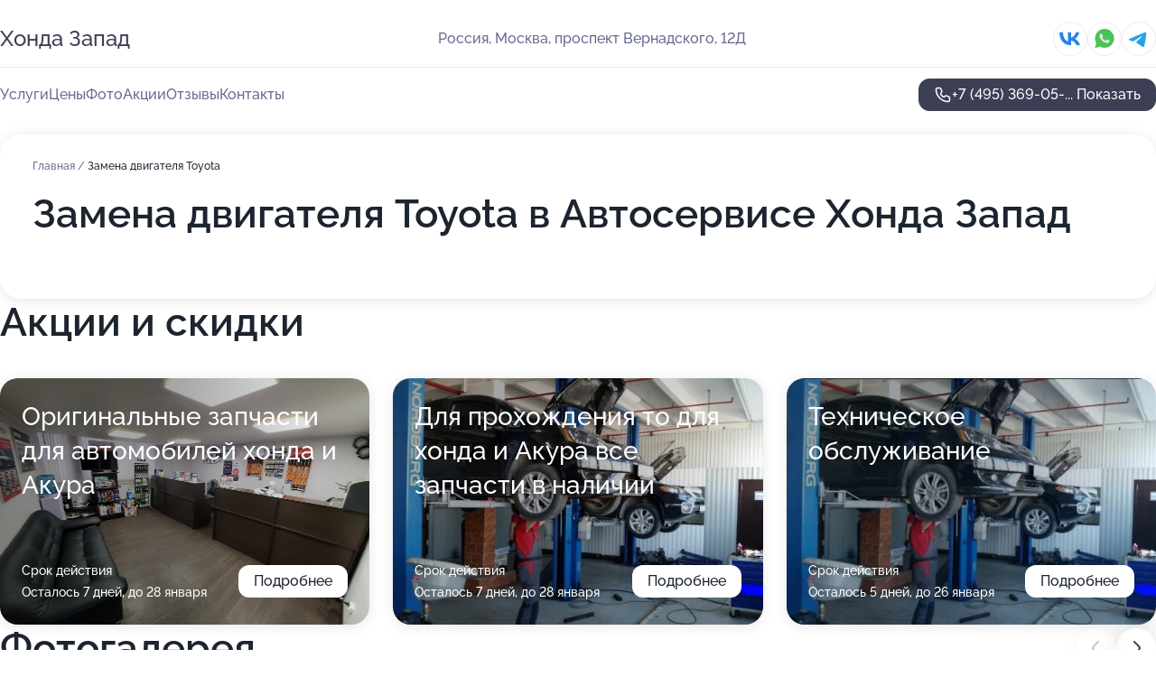

--- FILE ---
content_type: text/html; charset=utf-8
request_url: https://honda-zapad.ru/service/zamena_dvigatelya-toyota/
body_size: 16473
content:
<!DOCTYPE html>
<html lang="ru">
<head>
	<meta http-equiv="Content-Type" content="text/html; charset=utf-8">
	<meta name="viewport" content="width=device-width,maximum-scale=1,initial-scale=1,user-scalable=0">
	<meta name="format-detection" content="telephone=no">
	<meta name="theme-color" content="#3D3F55">
	<meta name="description" content="Информация о&#160;Автосервисе Хонда Запад на&#160;проспекте Вернадского">
	<link rel="icon" type="image/png" href="/favicon.png">

	<title>Автосервис Хонда Запад на&#160;проспекте Вернадского (на&#160;метро Проспект Вернадского, Раменки)</title>

	<link nonce="qqdqvuIX9koJguJpQCk1KUDl" href="//honda-zapad.ru/build/lego2/lego2.css?v=Evk5cQF3AgE" rel="stylesheet" >

		<script type="application/ld+json">{"@context":"http:\/\/schema.org","@type":"AutomotiveBusiness","name":"\u0410\u0432\u0442\u043e\u0441\u0435\u0440\u0432\u0438\u0441 \u0425\u043e\u043d\u0434\u0430 \u0417\u0430\u043f\u0430\u0434","address":{"@type":"PostalAddress","streetAddress":"\u043f\u0440\u043e\u0441\u043f\u0435\u043a\u0442 \u0412\u0435\u0440\u043d\u0430\u0434\u0441\u043a\u043e\u0433\u043e, 12\u0414","addressLocality":"\u041c\u043e\u0441\u043a\u0432\u0430"},"url":"https:\/\/honda-zapad.ru\/","contactPoint":{"@type":"ContactPoint","telephone":"+7\u00a0(495)\u00a0369-05-47","contactType":"customer service","areaServed":"RU","availableLanguage":"Russian"},"sameAs":["https:\/\/vk.com\/id706582948"],"image":"https:\/\/p2.zoon.ru\/preview\/wPaqQ6qWYYH7o7_iBnNVbQ\/2400x1500x75\/1\/3\/c\/original_5860da9764a817326f8b4571_665877e0555239.15695460.jpg","aggregateRating":{"@type":"AggregateRating","ratingValue":4.8,"worstRating":1,"bestRating":5,"reviewCount":22}}</script>
		<script nonce="qqdqvuIX9koJguJpQCk1KUDl">
		window.js_base = '/js.php';
	</script>

	</head>
<body >
	 <header id="header" class="header" data-organization-id="5860da9764a817326f8b4571">
	<div class="wrapper">
		<div class="header-container" data-uitest="lego-header-block">
			<div class="header-menu-activator" data-target="header-menu-activator">
				<span class="header-menu-activator__icon"></span>
			</div>

			<div class="header-title">
				<a href="/">					Хонда Запад
				</a>			</div>
			<div class="header-address text-3 text-secondary">Россия, Москва, проспект Вернадского, 12Д</div>

						<div class="header-socials flex gap-8 icon icon--36" data-target="header-socials">
									<!--noindex-->
					<a href="https://vk.com/id706582948" data-category="vk_group" rel="nofollow" target="_blank">
						<svg class="svg-icons-vk_group" ><use xlink:href="/build/lego2/icons.svg?v=f_FCcGvuouo#vk_group"></use></svg>
					</a>
					<!--/noindex-->
									<!--noindex-->
					<a href="https://wa.me/79266760547" data-category="whatsapp" rel="nofollow" target="_blank">
						<svg class="svg-icons-whatsapp" ><use xlink:href="/build/lego2/icons.svg?v=f_FCcGvuouo#whatsapp"></use></svg>
					</a>
					<!--/noindex-->
									<!--noindex-->
					<a href="https://t.me/honda_zapad" data-category="telegram" rel="nofollow" target="_blank">
						<svg class="svg-icons-telegram" ><use xlink:href="/build/lego2/icons.svg?v=f_FCcGvuouo#telegram"></use></svg>
					</a>
					<!--/noindex-->
							</div>
					</div>

		<nav class="nav" data-target="header-nav" data-uitest="lego-navigation-block">
			<ul>
									<li data-target="header-services">
						<svg class="svg-icons-services" ><use xlink:href="/build/lego2/icons.svg?v=f_FCcGvuouo#services"></use></svg>
						<a data-target="header-nav-link" href="https://honda-zapad.ru/services/" data-za="{&quot;ev_label&quot;:&quot;all_service&quot;}">Услуги</a>
					</li>
									<li data-target="header-prices">
						<svg class="svg-icons-prices" ><use xlink:href="/build/lego2/icons.svg?v=f_FCcGvuouo#prices"></use></svg>
						<a data-target="header-nav-link" href="https://honda-zapad.ru/price/" data-za="{&quot;ev_label&quot;:&quot;price&quot;}">Цены</a>
					</li>
									<li data-target="header-photo">
						<svg class="svg-icons-photo" ><use xlink:href="/build/lego2/icons.svg?v=f_FCcGvuouo#photo"></use></svg>
						<a data-target="header-nav-link" href="https://honda-zapad.ru/#photos" data-za="{&quot;ev_label&quot;:&quot;photos&quot;}">Фото</a>
					</li>
									<li data-target="header-offers">
						<svg class="svg-icons-offers" ><use xlink:href="/build/lego2/icons.svg?v=f_FCcGvuouo#offers"></use></svg>
						<a data-target="header-nav-link" href="https://honda-zapad.ru/#offers" data-za="{&quot;ev_label&quot;:&quot;offer&quot;}">Акции</a>
					</li>
									<li data-target="header-reviews">
						<svg class="svg-icons-reviews" ><use xlink:href="/build/lego2/icons.svg?v=f_FCcGvuouo#reviews"></use></svg>
						<a data-target="header-nav-link" href="https://honda-zapad.ru/#reviews" data-za="{&quot;ev_label&quot;:&quot;reviews&quot;}">Отзывы</a>
					</li>
									<li data-target="header-contacts">
						<svg class="svg-icons-contacts" ><use xlink:href="/build/lego2/icons.svg?v=f_FCcGvuouo#contacts"></use></svg>
						<a data-target="header-nav-link" href="https://honda-zapad.ru/#contacts" data-za="{&quot;ev_label&quot;:&quot;contacts&quot;}">Контакты</a>
					</li>
							</ul>

			<div class="header-controls">
				<div class="header-controls__wrapper">
					<a
	href="tel:+74953690547"
	class="phone-button button button--primary button--36 icon--20"
	data-phone="+7 (495) 369-05-47"
	data-za="{&quot;ev_sourceType&quot;:&quot;&quot;,&quot;ev_sourceId&quot;:&quot;5860da9764a817326f8b4571.52d9&quot;,&quot;object_type&quot;:&quot;organization&quot;,&quot;object_id&quot;:&quot;5860da9764a817326f8b4571.52d9&quot;,&quot;ev_label&quot;:&quot;premium&quot;,&quot;ev_category&quot;:&quot;phone_o&quot;}">
	<svg class="svg-icons-phone" ><use xlink:href="/build/lego2/icons.svg?v=f_FCcGvuouo#phone"></use></svg>
			<div data-target="show-phone-number">
			+7 (495) 369-05-...
			<span data-target="phone-button-show">Показать</span>
		</div>
	</a>


									</div>

							</div>

			<div class="header-nav-address">
									<div class="header-block flex gap-12 icon icon--36" data-target="header-socials">
													<!--noindex-->
							<a href="https://vk.com/id706582948" data-category="vk_group" rel="nofollow" target="_blank">
								<svg class="svg-icons-vk_group" ><use xlink:href="/build/lego2/icons.svg?v=f_FCcGvuouo#vk_group"></use></svg>
							</a>
							<!--/noindex-->
													<!--noindex-->
							<a href="https://wa.me/79266760547" data-category="whatsapp" rel="nofollow" target="_blank">
								<svg class="svg-icons-whatsapp" ><use xlink:href="/build/lego2/icons.svg?v=f_FCcGvuouo#whatsapp"></use></svg>
							</a>
							<!--/noindex-->
													<!--noindex-->
							<a href="https://t.me/honda_zapad" data-category="telegram" rel="nofollow" target="_blank">
								<svg class="svg-icons-telegram" ><use xlink:href="/build/lego2/icons.svg?v=f_FCcGvuouo#telegram"></use></svg>
							</a>
							<!--/noindex-->
											</div>
				
				<div class="header-block text-3 text-center text-secondary">Россия, Москва, проспект Вернадского, 12Д</div>
			</div>
		</nav>
	</div>
</header>
<div class="header-placeholder"></div>

<div class="contacts-panel" id="contacts-panel">
	

	<div class="contacts-panel-wrapper">
					<div class="contacts-panel-icon contacts-panel-expander" data-target="contacts-panel-expand">
				<div class="contacts-panel-icon__collapsed"><svg class="svg-icons-phone_filled" ><use xlink:href="/build/lego2/icons.svg?v=f_FCcGvuouo#phone_filled"></use></svg></div>
				<div class="contacts-panel-icon__expanded"><svg class="svg-icons-close" ><use xlink:href="/build/lego2/icons.svg?v=f_FCcGvuouo#close"></use></svg></div>
			</div>

			<div class="contacts-panel-group">
								<a href="tel:+74953690547" class="contacts-panel-icon" data-phone="+7 (495) 369-05-47" data-za="{&quot;ev_sourceType&quot;:&quot;nav_panel&quot;,&quot;ev_sourceId&quot;:&quot;5860da9764a817326f8b4571.52d9&quot;,&quot;object_type&quot;:&quot;organization&quot;,&quot;object_id&quot;:&quot;5860da9764a817326f8b4571.52d9&quot;,&quot;ev_label&quot;:&quot;premium&quot;,&quot;ev_category&quot;:&quot;phone_o&quot;}">
					<svg class="svg-icons-phone_filled" ><use xlink:href="/build/lego2/icons.svg?v=f_FCcGvuouo#phone_filled"></use></svg>
				</a>
													<a href="https://wa.me/79266760547" class="contacts-panel-icon"><svg class="svg-icons-whatsapp_filled" ><use xlink:href="/build/lego2/icons.svg?v=f_FCcGvuouo#whatsapp_filled"></use></svg></a>
									<a href="https://t.me/honda_zapad" class="contacts-panel-icon"><svg class="svg-icons-telegram_filled" ><use xlink:href="/build/lego2/icons.svg?v=f_FCcGvuouo#telegram_filled"></use></svg></a>
							</div>
			</div>
</div>

<script nonce="qqdqvuIX9koJguJpQCk1KUDl" type="module">
	import { initContactsPanel } from '//honda-zapad.ru/build/lego2/lego2.js?v=aBQmwV5uQB0';

	initContactsPanel(document.getElementById('contacts-panel'));
</script>


<script nonce="qqdqvuIX9koJguJpQCk1KUDl" type="module">
	import { initHeader } from '//honda-zapad.ru/build/lego2/lego2.js?v=aBQmwV5uQB0';

	initHeader(document.getElementById('header'));
</script>
 	<main class="main-container">
		<div class="wrapper section-wrapper">
			<div class="service-description__wrapper">
	<section class="service-description section-block">
		<div class="page-breadcrumbs">
			<div class="breadcrumbs">
			<span>
							<a href="https://honda-zapad.ru/">
					Главная
				</a>
						/		</span>
			<span class="active">
							Замена двигателя Toyota
								</span>
	</div>

		</div>
					<script nonce="qqdqvuIX9koJguJpQCk1KUDl" type="application/ld+json">{"@context":"http:\/\/schema.org","@type":"BreadcrumbList","itemListElement":[{"@type":"ListItem","position":1,"item":{"name":"\u0413\u043b\u0430\u0432\u043d\u0430\u044f","@id":"https:\/\/honda-zapad.ru\/"}}]}</script>
		
		<div class="service-description-title">
			<h1 class="page-title">Замена двигателя Toyota в Автосервисе Хонда Запад</h1>
			<div class="service-description-title__price">
							</div>
		</div>

		<div class="service-description__text collapse collapse--text-3">
			<div class="collapse__overflow">
				<div class="collapse__text"><p> </p></div>
			</div>
		</div>
	</section>

	</div>
<section class="offers" id="offers" data-uitest="lego-offers-block">
	<div class="section-block__title flex flex--sb">
		<h2 class="text-h2">
			Акции и скидки
		</h2>

		<div class="slider__navigation" data-target="slider-navigation">
			<button class="slider__control prev" data-target="slider-prev">
				<svg class="svg-icons-arrow" ><use xlink:href="/build/lego2/icons.svg?v=f_FCcGvuouo#arrow"></use></svg>
			</button>
			<button class="slider__control next" data-target="slider-next">
				<svg class="svg-icons-arrow" ><use xlink:href="/build/lego2/icons.svg?v=f_FCcGvuouo#arrow"></use></svg>
			</button>
		</div>
	</div>

	<div class="offers__list" data-target="slider-container">
		<div class="offers__slider swiper-wrapper">
							<div data-offer-id="65e043f0000d48498707dc1a" data-sid="65e043f0000d48498707dc1a.808c" class="offers-item swiper-slide text-white">
					<img
						class="offers-item__image"
						src="https://p1.zoon.ru/b/b/65e043f0000d48498707dc1a_65e04422ccffa2.00631670.jpg"
						loading="lazy"
						alt="">
					<div class="offers-item__container">
						<div class="text-5">Оригинальные запчасти для автомобилей хонда и Акура</div>
						<div class="offers-item__bottom">
							<div>
								<div>
									Срок действия
								</div>
								<div>Осталось 7 дней, до 28 января</div>
							</div>
							<button class="button offers-item__button button--36">Подробнее</button>
						</div>
					</div>
				</div>
							<div data-offer-id="65e04491760d5143c10e7efe" data-sid="65e04491760d5143c10e7efe.6fb4" class="offers-item swiper-slide text-white">
					<img
						class="offers-item__image"
						src="https://p0.zoon.ru/4/4/65e04491760d5143c10e7efe_65e044bdbc16c6.79816670.jpg"
						loading="lazy"
						alt="">
					<div class="offers-item__container">
						<div class="text-5">Для прохождения то для хонда и Акура все запчасти в наличии</div>
						<div class="offers-item__bottom">
							<div>
								<div>
									Срок действия
								</div>
								<div>Осталось 7 дней, до 28 января</div>
							</div>
							<button class="button offers-item__button button--36">Подробнее</button>
						</div>
					</div>
				</div>
							<div data-offer-id="633d6cedcc207ce90b07f680" data-sid="633d6cedcc207ce90b07f680.e42b" class="offers-item swiper-slide text-white">
					<img
						class="offers-item__image"
						src="https://p0.zoon.ru/9/9/633d6cedcc207ce90b07f680_633d6d26d4b974.31213829.jpg"
						loading="lazy"
						alt="">
					<div class="offers-item__container">
						<div class="text-5">Техническое обслуживание</div>
						<div class="offers-item__bottom">
							<div>
								<div>
									Срок действия
								</div>
								<div>Осталось 5 дней, до 26 января</div>
							</div>
							<button class="button offers-item__button button--36">Подробнее</button>
						</div>
					</div>
				</div>
											</div>

		<div class="slider__pagination" data-target="slider-pagination"></div>
	</div>
</section>
<script nonce="qqdqvuIX9koJguJpQCk1KUDl" type="module">
	import { initOffers } from '//honda-zapad.ru/build/lego2/lego2.js?v=aBQmwV5uQB0';

	const node = document.getElementById('offers');

	initOffers(node, { organizationId: '5860da9764a817326f8b4571' });
</script>
<section class="photo-section" id="photos" data-uitest="lego-gallery-block">
	<div class="section-block__title flex flex--sb">
		<h2 class="text-h2">Фотогалерея</h2>

					<div class="slider__navigation" data-target="slider-navigation">
				<button class="slider__control prev" data-target="slider-prev">
					<svg class="svg-icons-arrow" ><use xlink:href="/build/lego2/icons.svg?v=f_FCcGvuouo#arrow"></use></svg>
				</button>
				<button class="slider__control next" data-target="slider-next">
					<svg class="svg-icons-arrow" ><use xlink:href="/build/lego2/icons.svg?v=f_FCcGvuouo#arrow"></use></svg>
				</button>
			</div>
			</div>

	<div class="section-block__slider" data-target="slider-container" data-total="65" data-owner-type="organization" data-owner-id="5860da9764a817326f8b4571">
		<div class="photo-section__slider swiper-wrapper">
						<div class="photo-section__slide swiper-slide" data-id="665877e0766e2d7a60080a98" data-target="photo-slide-item" data-index="0">
				<img src="https://p2.zoon.ru/preview/kiFRd2z1j8NZHawbwvSrng/1200x800x85/1/3/c/original_5860da9764a817326f8b4571_665877e0555239.15695460.jpg" loading="lazy" alt="">
			</div>
						<div class="photo-section__slide swiper-slide" data-id="665877c36324183cd40294df" data-target="photo-slide-item" data-index="1">
				<img src="https://p1.zoon.ru/preview/sk6_Q412zHBet88WBNDFkQ/1200x800x85/1/e/9/original_5860da9764a817326f8b4571_665877c2bb7062.73714468.jpg" loading="lazy" alt="">
			</div>
						<div class="photo-section__slide swiper-slide" data-id="665877d5eabecff55000d594" data-target="photo-slide-item" data-index="2">
				<img src="https://p1.zoon.ru/preview/dryfNsCPF5xTGI1cZgr_tA/1200x800x85/1/b/4/original_5860da9764a817326f8b4571_665877d58d11b4.24559443.jpg" loading="lazy" alt="">
			</div>
						<div class="photo-section__slide swiper-slide" data-id="665877ddb89f8c99cb00abb6" data-target="photo-slide-item" data-index="3">
				<img src="https://p0.zoon.ru/preview/kWKpG3UobwNwoSa83DCisg/1200x800x85/1/b/0/original_5860da9764a817326f8b4571_665877dd31faa9.50668018.jpg" loading="lazy" alt="">
			</div>
						<div class="photo-section__slide swiper-slide" data-id="665877db4a97550225015f69" data-target="photo-slide-item" data-index="4">
				<img src="https://p0.zoon.ru/preview/gBXh-JfBaDbBhpJCkaW5yg/1200x800x85/1/1/d/original_5860da9764a817326f8b4571_665877dadc9756.77670107.jpg" loading="lazy" alt="">
			</div>
						<div class="photo-section__slide swiper-slide" data-id="665877dafe5536740f0606d0" data-target="photo-slide-item" data-index="5">
				<img src="https://p2.zoon.ru/preview/ArXghfQS2hXXGXKTKU6d4Q/1200x800x85/1/7/3/original_5860da9764a817326f8b4571_665877da41ff95.70829267.jpg" loading="lazy" alt="">
			</div>
						<div class="photo-section__slide swiper-slide" data-id="665877d6abe322605009764a" data-target="photo-slide-item" data-index="6">
				<img src="https://p2.zoon.ru/preview/cnxaNFUURQG64I-tHcBy9w/1200x800x85/1/2/5/original_5860da9764a817326f8b4571_665877d653e201.82252864.jpg" loading="lazy" alt="">
			</div>
						<div class="photo-section__slide swiper-slide" data-id="665877d517ecd141fe0f6f54" data-target="photo-slide-item" data-index="7">
				<img src="https://p2.zoon.ru/preview/Tg2pDzNdKBIRWz1RF-kuHA/1200x800x85/1/1/2/original_5860da9764a817326f8b4571_665877d53ea483.33134766.jpg" loading="lazy" alt="">
			</div>
						<div class="photo-section__slide swiper-slide" data-id="665877d2779f655fd103a71b" data-target="photo-slide-item" data-index="8">
				<img src="https://p0.zoon.ru/preview/MGQ7LRpPszHQgLPj8IDqlA/1200x800x85/1/2/e/original_5860da9764a817326f8b4571_665877d21b4fb5.59584300.jpg" loading="lazy" alt="">
			</div>
						<div class="photo-section__slide swiper-slide" data-id="665877d253f57f83db0dc827" data-target="photo-slide-item" data-index="9">
				<img src="https://p1.zoon.ru/preview/n6XC8vftwT23RFyF1djTeg/1200x800x85/1/8/8/original_5860da9764a817326f8b4571_665877d20de693.97189722.jpg" loading="lazy" alt="">
			</div>
						<div class="photo-section__slide swiper-slide" data-id="665877cefb024ca4120c7804" data-target="photo-slide-item" data-index="10">
				<img src="https://p1.zoon.ru/preview/qH41PciCOaUQOwtp_jrZiA/1200x800x85/1/b/4/original_5860da9764a817326f8b4571_665877ce1c9fb1.81730804.jpg" loading="lazy" alt="">
			</div>
						<div class="photo-section__slide swiper-slide" data-id="665877cb19e73598bd08e9b8" data-target="photo-slide-item" data-index="11">
				<img src="https://p0.zoon.ru/preview/oPcPitayIczBkr6p956kQg/1200x800x85/1/a/9/original_5860da9764a817326f8b4571_665877cb9cbee6.53188888.jpg" loading="lazy" alt="">
			</div>
						<div class="photo-section__slide swiper-slide" data-id="665877cbbe657a81f00dfd3c" data-target="photo-slide-item" data-index="12">
				<img src="https://p0.zoon.ru/preview/EIcuJtjODkj3S2e7vdrT6A/1200x800x85/1/e/6/original_5860da9764a817326f8b4571_665877cb47ef04.69957348.jpg" loading="lazy" alt="">
			</div>
						<div class="photo-section__slide swiper-slide" data-id="665877c97d4c7f2b440b71b4" data-target="photo-slide-item" data-index="13">
				<img src="https://p0.zoon.ru/preview/m5PxN8hNPAWBdD6it5rcew/1200x800x85/1/4/5/original_5860da9764a817326f8b4571_665877c91c9de6.60092955.jpg" loading="lazy" alt="">
			</div>
						<div class="photo-section__slide swiper-slide" data-id="665877c847b8a9f83201b1e5" data-target="photo-slide-item" data-index="14">
				<img src="https://p0.zoon.ru/preview/NSjBsV56J4IN1-TcXPHopA/1200x800x85/1/8/b/original_5860da9764a817326f8b4571_665877c893c641.61927681.jpg" loading="lazy" alt="">
			</div>
						<div class="photo-section__slide swiper-slide" data-id="665877c837cf73c6ee057095" data-target="photo-slide-item" data-index="15">
				<img src="https://p2.zoon.ru/preview/Z-xnLcq95BBx1IajfrfStQ/1200x800x85/1/3/c/original_5860da9764a817326f8b4571_665877c847c580.98503366.jpg" loading="lazy" alt="">
			</div>
						<div class="photo-section__slide swiper-slide" data-id="665877c65fdf2fcfc906ab12" data-target="photo-slide-item" data-index="16">
				<img src="https://p2.zoon.ru/preview/y44K0Wos8aLUe07XbV-c-A/1200x800x85/1/7/d/original_5860da9764a817326f8b4571_665877c5dd0a10.35553959.jpg" loading="lazy" alt="">
			</div>
						<div class="photo-section__slide swiper-slide" data-id="665877c56e60e50aef0eb690" data-target="photo-slide-item" data-index="17">
				<img src="https://p1.zoon.ru/preview/woTap-qHGGJKlk8GO6Tnrw/1200x800x85/1/4/7/original_5860da9764a817326f8b4571_665877c5b8f317.84421320.jpg" loading="lazy" alt="">
			</div>
						<div class="photo-section__slide swiper-slide" data-id="665877c2bcae611a5402adf5" data-target="photo-slide-item" data-index="18">
				<img src="https://p1.zoon.ru/preview/Cgpwu16JKqfirXVqEMknag/1200x800x85/1/1/c/original_5860da9764a817326f8b4571_665877c2b6d123.05909916.jpg" loading="lazy" alt="">
			</div>
						<div class="photo-section__slide swiper-slide" data-id="665877c2c5bd48e46d00a8cd" data-target="photo-slide-item" data-index="19">
				<img src="https://p0.zoon.ru/preview/RgLQoHnUjoI8W0HxZADpWA/1200x800x85/1/d/b/original_5860da9764a817326f8b4571_665877c2959228.10938144.jpg" loading="lazy" alt="">
			</div>
						<div class="photo-section__slide swiper-slide" data-id="665877c018009418970b6e3c" data-target="photo-slide-item" data-index="20">
				<img src="https://p2.zoon.ru/preview/u9U6UWMKjRKf_B7mynVhxg/1200x800x85/1/0/3/original_5860da9764a817326f8b4571_665877c00239b1.62545983.jpg" loading="lazy" alt="">
			</div>
						<div class="photo-section__slide swiper-slide" data-id="665877c0ccd55782210f51f7" data-target="photo-slide-item" data-index="21">
				<img src="https://p0.zoon.ru/preview/XeKCvyWB-vvetkA9cWhQfA/1200x800x85/1/a/3/original_5860da9764a817326f8b4571_665877bfd24347.29044390.jpg" loading="lazy" alt="">
			</div>
						<div class="photo-section__slide swiper-slide" data-id="665877bdbe657a81f00dfd3a" data-target="photo-slide-item" data-index="22">
				<img src="https://p0.zoon.ru/preview/DNFSALrjP3_R6pDwlUfPbw/1200x800x85/1/8/4/original_5860da9764a817326f8b4571_665877bcae93c0.49086155.jpg" loading="lazy" alt="">
			</div>
						<div class="photo-section__slide swiper-slide" data-id="665877b9cddea7a8fa0d1f71" data-target="photo-slide-item" data-index="23">
				<img src="https://p1.zoon.ru/preview/0Ir-_WCfhD9_WadZX6oibw/1200x800x85/1/b/9/original_5860da9764a817326f8b4571_665877b997c7f7.33809348.jpg" loading="lazy" alt="">
			</div>
						<div class="photo-section__slide swiper-slide" data-id="665877b9358e2f6ce4042d09" data-target="photo-slide-item" data-index="24">
				<img src="https://p2.zoon.ru/preview/IIzC4QhpmBw34VZpLjYvvQ/1200x800x85/1/d/d/original_5860da9764a817326f8b4571_665877b98f29f9.89713215.jpg" loading="lazy" alt="">
			</div>
						<div class="photo-section__slide swiper-slide" data-id="665877b918009418970b6e38" data-target="photo-slide-item" data-index="25">
				<img src="https://p1.zoon.ru/preview/STGvviP_SqB8bTkjbvII-w/1200x800x85/1/9/f/original_5860da9764a817326f8b4571_665877b98b1de3.82389641.jpg" loading="lazy" alt="">
			</div>
						<div class="photo-section__slide swiper-slide" data-id="62986a92e82a6e1acb09345c" data-target="photo-slide-item" data-index="26">
				<img src="https://p2.zoon.ru/preview/DPPSmZF72SWSn8MEN6fFSg/1200x800x85/1/7/0/original_5860da9764a817326f8b4573_62986a929037e6.95753230.jpg" loading="lazy" alt="">
			</div>
						<div class="photo-section__slide swiper-slide" data-id="62986a9dbb408f7a300853ab" data-target="photo-slide-item" data-index="27">
				<img src="https://p2.zoon.ru/preview/89mN1zApYvF2I_jaK4SqNg/1200x800x85/1/9/0/original_5860da9764a817326f8b4573_62986a9d349b38.14073656.jpg" loading="lazy" alt="">
			</div>
						<div class="photo-section__slide swiper-slide" data-id="62986aa988a3fae1cf0033ff" data-target="photo-slide-item" data-index="28">
				<img src="https://p2.zoon.ru/preview/n49Kxhq7H9-53X38jCWKJA/1200x800x85/1/6/4/original_5860da9764a817326f8b4573_62986aa943b700.46525026.jpg" loading="lazy" alt="">
			</div>
						<div class="photo-section__slide swiper-slide" data-id="62986aa6bf829ceae8066873" data-target="photo-slide-item" data-index="29">
				<img src="https://p1.zoon.ru/preview/S2qKNFW7aMjkHa9uAHY9DQ/1200x800x85/1/2/0/original_5860da9764a817326f8b4573_62986aa4c09b80.10637043.jpg" loading="lazy" alt="">
			</div>
						<div class="photo-section__slide swiper-slide" data-id="62986aa6362337fcbe0ad5f0" data-target="photo-slide-item" data-index="30">
				<img src="https://p1.zoon.ru/preview/mlIL4zKiPbuWTawfGqJrEw/1200x800x85/1/6/9/original_5860da9764a817326f8b4573_62986aa51c70b4.79669007.jpg" loading="lazy" alt="">
			</div>
						<div class="photo-section__slide swiper-slide" data-id="62986a9d3db89f6738045e2a" data-target="photo-slide-item" data-index="31">
				<img src="https://p0.zoon.ru/preview/T2XmazAiYEtvSzo9jfcO4g/1200x800x85/1/1/6/original_5860da9764a817326f8b4573_62986a9da0cae6.65144847.jpg" loading="lazy" alt="">
			</div>
						<div class="photo-section__slide swiper-slide" data-id="62986a99dd97d8e52a039548" data-target="photo-slide-item" data-index="32">
				<img src="https://p1.zoon.ru/preview/mKRET7hkE8W4xkHxIUwN6A/1200x800x85/1/f/9/original_5860da9764a817326f8b4573_62986a99333b81.83291192.jpg" loading="lazy" alt="">
			</div>
						<div class="photo-section__slide swiper-slide" data-id="62986a938e2fa5885e0a2c9f" data-target="photo-slide-item" data-index="33">
				<img src="https://p1.zoon.ru/preview/D7jJbrMVk85TErMZPvUeEg/1200x800x85/1/2/d/original_5860da9764a817326f8b4573_62986a93776da4.59430482.jpg" loading="lazy" alt="">
			</div>
						<div class="photo-section__slide swiper-slide" data-id="62986a8f53ea385ec1097e9e" data-target="photo-slide-item" data-index="34">
				<img src="https://p0.zoon.ru/preview/ugshMnNwEYzXySFJMqT7gw/1200x800x85/1/4/7/original_5860da9764a817326f8b4573_62986a8f16fe33.02241399.jpg" loading="lazy" alt="">
			</div>
						<div class="photo-section__slide swiper-slide" data-id="62986a878464dadec1003e7b" data-target="photo-slide-item" data-index="35">
				<img src="https://p2.zoon.ru/preview/DbBPq8B5s0VYvkl0fgPeBg/1200x800x85/1/8/3/original_5860da9764a817326f8b4573_62986a87a74f22.49163715.jpg" loading="lazy" alt="">
			</div>
						<div class="photo-section__slide swiper-slide" data-id="62986a864dc68edec90b1f55" data-target="photo-slide-item" data-index="36">
				<img src="https://p0.zoon.ru/preview/rrcRqF4mc-9ocOVjgRHktg/1200x800x85/1/2/0/original_5860da9764a817326f8b4573_62986a86a93497.84780090.jpg" loading="lazy" alt="">
			</div>
						<div class="photo-section__slide swiper-slide" data-id="62986a84211e1414f10f18a7" data-target="photo-slide-item" data-index="37">
				<img src="https://p1.zoon.ru/preview/ClOg6zg8Mtke-_xl2q1Vrg/1200x800x85/1/c/6/original_5860da9764a817326f8b4573_62986a820da3d6.62088022.jpg" loading="lazy" alt="">
			</div>
						<div class="photo-section__slide swiper-slide" data-id="62986a7dc5208cfed90b0dff" data-target="photo-slide-item" data-index="38">
				<img src="https://p2.zoon.ru/preview/e6hO6Iuam8KvFxd5odzfEA/1200x800x85/1/6/7/original_5860da9764a817326f8b4573_62986a7cbd6c61.03876724.jpg" loading="lazy" alt="">
			</div>
						<div class="photo-section__slide swiper-slide" data-id="62986a7cf6738cbc3c0891e6" data-target="photo-slide-item" data-index="39">
				<img src="https://p0.zoon.ru/preview/BDgDGOHrYiXJM74rum3uzw/1200x800x85/1/d/d/original_5860da9764a817326f8b4573_62986a7c6e3d74.45444473.jpg" loading="lazy" alt="">
			</div>
						<div class="photo-section__slide swiper-slide" data-id="62986a7b69f68d057308f379" data-target="photo-slide-item" data-index="40">
				<img src="https://p2.zoon.ru/preview/CIqrgBT8WANfimWpMgfyeA/1200x800x85/1/0/d/original_5860da9764a817326f8b4573_62986a7b8408c8.40006657.jpg" loading="lazy" alt="">
			</div>
						<div class="photo-section__slide swiper-slide" data-id="62986a713c47b97eae0f8c0c" data-target="photo-slide-item" data-index="41">
				<img src="https://p1.zoon.ru/preview/iYQc23-SQpjKIoc3VeKciw/1200x800x85/1/a/0/original_5860da9764a817326f8b4573_62986a70da0ee3.37136869.jpg" loading="lazy" alt="">
			</div>
						<div class="photo-section__slide swiper-slide" data-id="62986a7069ec8bf9a5096021" data-target="photo-slide-item" data-index="42">
				<img src="https://p0.zoon.ru/preview/NGsstkleCb5OjaD7d_lzPw/1200x800x85/1/2/3/original_5860da9764a817326f8b4573_62986a70418737.49781715.jpg" loading="lazy" alt="">
			</div>
						<div class="photo-section__slide swiper-slide" data-id="62986a6ee2d68e5dd005dbbf" data-target="photo-slide-item" data-index="43">
				<img src="https://p0.zoon.ru/preview/N_9jt79Pq1kPl1fROkIfIw/1200x800x85/1/3/a/original_5860da9764a817326f8b4573_62986a6ead4810.78151652.jpg" loading="lazy" alt="">
			</div>
						<div class="photo-section__slide swiper-slide" data-id="62986a65479fc23bf90712f8" data-target="photo-slide-item" data-index="44">
				<img src="https://p0.zoon.ru/preview/UNp-oafc6jmCruudfgCtNg/1200x800x85/1/5/5/original_5860da9764a817326f8b4573_62986a65729a08.08239534.jpg" loading="lazy" alt="">
			</div>
						<div class="photo-section__slide swiper-slide" data-id="62986a65de22fe9a550d6667" data-target="photo-slide-item" data-index="45">
				<img src="https://p2.zoon.ru/preview/gOpWVt9iQQCVMuzJtIWGvA/1200x800x85/1/0/2/original_5860da9764a817326f8b4573_62986a651db644.51753828.jpg" loading="lazy" alt="">
			</div>
						<div class="photo-section__slide swiper-slide" data-id="62986a5ff2d40d58b402d7d7" data-target="photo-slide-item" data-index="46">
				<img src="https://p2.zoon.ru/preview/QpX3ggkW7BItmt27U6W08A/1200x800x85/1/6/e/original_5860da9764a817326f8b4573_62986a5f788192.34499393.jpg" loading="lazy" alt="">
			</div>
						<div class="photo-section__slide swiper-slide" data-id="62986a5fb0abbb068801e51c" data-target="photo-slide-item" data-index="47">
				<img src="https://p0.zoon.ru/preview/OlJaLsXIIpzzm-wguDH4ew/1200x800x85/1/8/e/original_5860da9764a817326f8b4573_62986a5f74d271.88307287.jpg" loading="lazy" alt="">
			</div>
						<div class="photo-section__slide swiper-slide" data-id="59590cc664f20664e84bd2db" data-target="photo-slide-item" data-index="48">
				<img src="https://p1.zoon.ru/preview/jpygoq9Sa3HBTOXpxtc4Fw/1199x800x85/1/a/7/original_5860da9764a817326f8b4573_59590cc6540c7.jpg" loading="lazy" alt="">
			</div>
						<div class="photo-section__slide swiper-slide" data-id="5cbddd6074a58f544d7b89e9" data-target="photo-slide-item" data-index="49">
				<img src="https://p1.zoon.ru/preview/w0VG_nBVFfiksHkrsnI9Tg/1280x720x85/1/0/c/original_5860da9764a817326f8b4573_5cbddd60cf810.jpg" loading="lazy" alt="">
			</div>
						<div class="photo-section__slide swiper-slide" data-id="5cbddd23ccb44c59d94e4f6c" data-target="photo-slide-item" data-index="50">
				<img src="https://p0.zoon.ru/preview/qQqKTnq88xMhsZbussR36w/1280x720x85/1/8/d/original_5860da9764a817326f8b4573_5cbddd2349b16.jpg" loading="lazy" alt="">
			</div>
						<div class="photo-section__slide swiper-slide" data-id="5cbddd3e554e5f603e7055ec" data-target="photo-slide-item" data-index="51">
				<img src="https://p0.zoon.ru/preview/vxSSZvJDsOMgCl7ZP-DfYw/1280x721x85/1/c/d/original_5860da9764a817326f8b4573_5cbddd3e59199.jpg" loading="lazy" alt="">
			</div>
						<div class="photo-section__slide swiper-slide" data-id="5cdd4784dfbff879965a4b63" data-target="photo-slide-item" data-index="52">
				<img src="https://p2.zoon.ru/preview/iTzho1GDwur7T2Q6c--mJQ/1280x720x85/1/4/a/original_5860da9764a817326f8b4573_5cdd4784b550f.jpg" loading="lazy" alt="">
			</div>
						<div class="photo-section__slide swiper-slide" data-id="5cdd479719c5010c926861a6" data-target="photo-slide-item" data-index="53">
				<img src="https://p2.zoon.ru/preview/H9VnY66a1Va1_-Fo2O_1hg/1280x720x85/1/f/f/original_5860da9764a817326f8b4573_5cdd47972e815.jpg" loading="lazy" alt="">
			</div>
						<div class="photo-section__slide swiper-slide" data-id="5e5bc40d010fa1508d087e57" data-target="photo-slide-item" data-index="54">
				<img src="https://p0.zoon.ru/preview/jAfkXJKiCWqL1fCo_uYP_Q/1280x721x85/1/4/e/original_5860da9764a817326f8b4573_5e5bc405672af.jpg" loading="lazy" alt="">
			</div>
						<div class="photo-section__slide swiper-slide" data-id="5e6750a5b89b852bdc51d555" data-target="photo-slide-item" data-index="55">
				<img src="https://p2.zoon.ru/preview/_u5y6HYMkoReD_07E-iF_g/450x800x85/1/a/b/original_5860da9764a817326f8b4573_5e6750a55496a.jpg" loading="lazy" alt="">
			</div>
						<div class="photo-section__slide swiper-slide" data-id="5e6750d1e7fb6102e16a6cb4" data-target="photo-slide-item" data-index="56">
				<img src="https://p0.zoon.ru/preview/kAqT54cM51_6rMks02wD0w/1280x719x85/1/2/f/original_5860da9764a817326f8b4573_5e6750d1b30bb.jpg" loading="lazy" alt="">
			</div>
						<div class="photo-section__slide swiper-slide" data-id="60100808814bc0543d2e4bb4" data-target="photo-slide-item" data-index="57">
				<img src="https://p2.zoon.ru/preview/mnYC61n7vT5UhGuu1FlaYg/1233x800x85/1/8/0/original_5860da9764a817326f8b4573_6010080823713.jpg" loading="lazy" alt="">
			</div>
						<div class="photo-section__slide swiper-slide" data-id="6010081a120d3648ff68c6b8" data-target="photo-slide-item" data-index="58">
				<img src="https://p0.zoon.ru/preview/uwmggE10d-oeRektWk1VFQ/1067x800x85/1/f/1/original_5860da9764a817326f8b4573_6010081a5eb77.jpg" loading="lazy" alt="">
			</div>
						<div class="photo-section__slide swiper-slide" data-id="601008316e4898070d0fc1c3" data-target="photo-slide-item" data-index="59">
				<img src="https://p2.zoon.ru/preview/2vNXzaCnDGxaJUv85G1vTA/1067x800x85/1/6/0/original_5860da9764a817326f8b4573_6010083118ea8.jpg" loading="lazy" alt="">
			</div>
						<div class="photo-section__slide swiper-slide" data-id="6010084b120d3648ff68c6be" data-target="photo-slide-item" data-index="60">
				<img src="https://p1.zoon.ru/preview/AWQKSxxiOHsgw-IrMc2Rlw/1280x720x85/1/f/6/original_5860da9764a817326f8b4573_6010084b34316.jpg" loading="lazy" alt="">
			</div>
						<div class="photo-section__slide swiper-slide" data-id="601008654e48e05b92213b5f" data-target="photo-slide-item" data-index="61">
				<img src="https://p0.zoon.ru/preview/6qxAL31q-ag9935chyQ91g/1067x800x85/1/1/3/original_5860da9764a817326f8b4573_6010086565793.jpg" loading="lazy" alt="">
			</div>
						<div class="photo-section__slide swiper-slide" data-id="60100871ca8f6b710f4df25a" data-target="photo-slide-item" data-index="62">
				<img src="https://p0.zoon.ru/preview/B0ym4Bpgt3NAUS-l_Mky7Q/600x800x85/1/3/c/original_5860da9764a817326f8b4573_60100871cdee3.jpg" loading="lazy" alt="">
			</div>
						<div class="photo-section__slide swiper-slide" data-id="6010087b6078ae48e94871e3" data-target="photo-slide-item" data-index="63">
				<img src="https://p1.zoon.ru/preview/vUE4Xep-ixiJ21RQdzI-TA/1067x800x85/1/7/c/original_5860da9764a817326f8b4573_6010087b9fa76.jpg" loading="lazy" alt="">
			</div>
						<div class="photo-section__slide swiper-slide" data-id="62986a65f3de6630630cf858" data-target="photo-slide-item" data-index="64">
				<img src="https://p1.zoon.ru/preview/68E7kISWPRAwYKG4s-xR5A/1200x800x85/1/7/a/original_5860da9764a817326f8b4573_62986a651279d1.60918343.jpg" loading="lazy" alt="">
			</div>
					</div>
	</div>

	<div class="slider__pagination" data-target="slider-pagination"></div>
</section>

<script nonce="qqdqvuIX9koJguJpQCk1KUDl" type="module">
	import { initPhotos } from '//honda-zapad.ru/build/lego2/lego2.js?v=aBQmwV5uQB0';

	const node = document.getElementById('photos');
	initPhotos(node);
</script>
<section class="reviews-section section-block" id="reviews" data-uitest="lego-reviews-block">
	<div class="section-block__title flex flex--sb">
		<h2 class="text-h2">
			Отзывы
		</h2>

				<div class="slider__navigation" data-target="slider-navigation">
			<button class="slider__control prev" data-target="slider-prev">
				<svg class="svg-icons-arrow" ><use xlink:href="/build/lego2/icons.svg?v=f_FCcGvuouo#arrow"></use></svg>
			</button>
			<button class="slider__control next" data-target="slider-next">
				<svg class="svg-icons-arrow" ><use xlink:href="/build/lego2/icons.svg?v=f_FCcGvuouo#arrow"></use></svg>
			</button>
		</div>
			</div>

	<div class="reviews-section__list" data-target="slider-container">
		<div class="reviews-section__slider swiper-wrapper" data-target="review-section-slides">
							<div
	class="reviews-section-item swiper-slide "
	data-id="666acee5e821e7a278085bb8"
	data-owner-id="5860da9764a817326f8b4571"
	data-target="review">
	<div  class="flex flex--center-y gap-12">
		<div class="reviews-section-item__avatar">
										<svg class="svg-icons-user" ><use xlink:href="/build/lego2/icons.svg?v=f_FCcGvuouo#user"></use></svg>
					</div>
		<div class="reviews-section-item__head">
			<div class="reviews-section-item__head-top flex flex--center-y gap-16">
				<div class="flex flex--center-y gap-8">
										<div class="stars stars--16" style="--rating: 5">
						<div class="stars__rating">
							<div class="stars stars--filled"></div>
						</div>
					</div>
					<div class="reviews-section-item__mark text-3">
						5,0
					</div>
				</div>
											</div>

			<div class="reviews-section-item__name text-3 fade">
				Сергей
			</div>
		</div>
	</div>
					<div class="reviews-section-item__descr collapse collapse--text-2 mt-8">
			<div class="collapse__overflow">
				<div class="collapse__text">
					Сделал ТО на CRV - 5 поколения. Ребята абсолютно бесплатно провели диагностику подвески. Залил купленное у них Оригинальное масло и фильтр. Цены очень адекватные. Доп работ не навязывали. Молодцы. Рекомендую.
				</div>
			</div>
		</div>
			<div class="reviews-section-item__date text-2 text-secondary mt-8">
		10 июня 2024 Отзыв взят с сайта Zoon.ru
	</div>
</div>

							<div
	class="reviews-section-item swiper-slide "
	data-id="666acf0138ff276da9088ef1"
	data-owner-id="5860da9764a817326f8b4571"
	data-target="review">
	<div  class="flex flex--center-y gap-12">
		<div class="reviews-section-item__avatar">
										<svg class="svg-icons-user" ><use xlink:href="/build/lego2/icons.svg?v=f_FCcGvuouo#user"></use></svg>
					</div>
		<div class="reviews-section-item__head">
			<div class="reviews-section-item__head-top flex flex--center-y gap-16">
				<div class="flex flex--center-y gap-8">
										<div class="stars stars--16" style="--rating: 5">
						<div class="stars__rating">
							<div class="stars stars--filled"></div>
						</div>
					</div>
					<div class="reviews-section-item__mark text-3">
						5,0
					</div>
				</div>
											</div>

			<div class="reviews-section-item__name text-3 fade">
				Павел
			</div>
		</div>
	</div>
					<div class="reviews-section-item__descr collapse collapse--text-2 mt-8">
			<div class="collapse__overflow">
				<div class="collapse__text">
					Отличный сервис. Самое главное - все абсолютно честно. Ничего не навязывают, не меняют того, что менять не надо. Подробно рассказывают про причину проблемы. Профессиональные механики. Можно полностью наблюдать за процессом ремонта - механики отвечают на вопросы, всё рассказывают. Мастера приёмщики приятные в общении. В общем, этот сервис - одна из причин, почему не хочется переходить на другую марку)
				</div>
			</div>
		</div>
			<div class="reviews-section-item__date text-2 text-secondary mt-8">
		20 мая 2024 Отзыв взят с сайта Zoon.ru
	</div>
</div>

							<div
	class="reviews-section-item swiper-slide "
	data-id="666acf1a1ac21ef1bb0eaecd"
	data-owner-id="5860da9764a817326f8b4571"
	data-target="review">
	<div  class="flex flex--center-y gap-12">
		<div class="reviews-section-item__avatar">
										<svg class="svg-icons-user" ><use xlink:href="/build/lego2/icons.svg?v=f_FCcGvuouo#user"></use></svg>
					</div>
		<div class="reviews-section-item__head">
			<div class="reviews-section-item__head-top flex flex--center-y gap-16">
				<div class="flex flex--center-y gap-8">
										<div class="stars stars--16" style="--rating: 5">
						<div class="stars__rating">
							<div class="stars stars--filled"></div>
						</div>
					</div>
					<div class="reviews-section-item__mark text-3">
						5,0
					</div>
				</div>
											</div>

			<div class="reviews-section-item__name text-3 fade">
				Наталья
			</div>
		</div>
	</div>
					<div class="reviews-section-item__descr collapse collapse--text-2 mt-8">
			<div class="collapse__overflow">
				<div class="collapse__text">
					Очень хороший автосервис. Внимательно относятся к клиентам. Запчасти в наличии. Предварительная запись.
				</div>
			</div>
		</div>
			<div class="reviews-section-item__date text-2 text-secondary mt-8">
		5 мая 2024 Отзыв взят с сайта Zoon.ru
	</div>
</div>

							<div
	class="reviews-section-item swiper-slide "
	data-id="666acf554b5dd208d505c296"
	data-owner-id="5860da9764a817326f8b4571"
	data-target="review">
	<div  class="flex flex--center-y gap-12">
		<div class="reviews-section-item__avatar">
										<svg class="svg-icons-user" ><use xlink:href="/build/lego2/icons.svg?v=f_FCcGvuouo#user"></use></svg>
					</div>
		<div class="reviews-section-item__head">
			<div class="reviews-section-item__head-top flex flex--center-y gap-16">
				<div class="flex flex--center-y gap-8">
										<div class="stars stars--16" style="--rating: 5">
						<div class="stars__rating">
							<div class="stars stars--filled"></div>
						</div>
					</div>
					<div class="reviews-section-item__mark text-3">
						5,0
					</div>
				</div>
											</div>

			<div class="reviews-section-item__name text-3 fade">
				Анастасия
			</div>
		</div>
	</div>
					<div class="reviews-section-item__descr collapse collapse--text-2 mt-8">
			<div class="collapse__overflow">
				<div class="collapse__text">
					Хороший сервис. Если у Вас автомобиль Honda или Acura. То Вам сюда.
				</div>
			</div>
		</div>
			<div class="reviews-section-item__date text-2 text-secondary mt-8">
		28 апреля 2024 Отзыв взят с сайта Zoon.ru
	</div>
</div>

							<div
	class="reviews-section-item swiper-slide "
	data-id="666acf3f95413efb640c390f"
	data-owner-id="5860da9764a817326f8b4571"
	data-target="review">
	<div  class="flex flex--center-y gap-12">
		<div class="reviews-section-item__avatar">
										<svg class="svg-icons-user" ><use xlink:href="/build/lego2/icons.svg?v=f_FCcGvuouo#user"></use></svg>
					</div>
		<div class="reviews-section-item__head">
			<div class="reviews-section-item__head-top flex flex--center-y gap-16">
				<div class="flex flex--center-y gap-8">
										<div class="stars stars--16" style="--rating: 5">
						<div class="stars__rating">
							<div class="stars stars--filled"></div>
						</div>
					</div>
					<div class="reviews-section-item__mark text-3">
						5,0
					</div>
				</div>
											</div>

			<div class="reviews-section-item__name text-3 fade">
				Руслан
			</div>
		</div>
	</div>
					<div class="reviews-section-item__descr collapse collapse--text-2 mt-8">
			<div class="collapse__overflow">
				<div class="collapse__text">
					Отличный сервис. Приемлемые цены. Вежливый персонал. Уже несколько лет ТО у них делаю. Не пожалел ни разу, что перешёл от официалов
				</div>
			</div>
		</div>
			<div class="reviews-section-item__date text-2 text-secondary mt-8">
		27 апреля 2024 Отзыв взят с сайта Zoon.ru
	</div>
</div>

							<div
	class="reviews-section-item swiper-slide "
	data-id="666acf70e821e7a278085bbd"
	data-owner-id="5860da9764a817326f8b4571"
	data-target="review">
	<div  class="flex flex--center-y gap-12">
		<div class="reviews-section-item__avatar">
										<svg class="svg-icons-user" ><use xlink:href="/build/lego2/icons.svg?v=f_FCcGvuouo#user"></use></svg>
					</div>
		<div class="reviews-section-item__head">
			<div class="reviews-section-item__head-top flex flex--center-y gap-16">
				<div class="flex flex--center-y gap-8">
										<div class="stars stars--16" style="--rating: 5">
						<div class="stars__rating">
							<div class="stars stars--filled"></div>
						</div>
					</div>
					<div class="reviews-section-item__mark text-3">
						5,0
					</div>
				</div>
											</div>

			<div class="reviews-section-item__name text-3 fade">
				Иван
			</div>
		</div>
	</div>
					<div class="reviews-section-item__descr collapse collapse--text-2 mt-8">
			<div class="collapse__overflow">
				<div class="collapse__text">
					Нужно было в срочном порядке обслужить тормоза. Пошли навстречу - обслужили. Цены честные, всё оригинальное. Ребята и правда большие спецы в хондах (но обслуживают ТОЛЬКО ХОНДЫ). Обязательно приеду обслуживаться к ним снова
				</div>
			</div>
		</div>
			<div class="reviews-section-item__date text-2 text-secondary mt-8">
		25 апреля 2024 Отзыв взят с сайта Zoon.ru
	</div>
</div>

							<div
	class="reviews-section-item swiper-slide "
	data-id="666acf9101bf3e78d806d91d"
	data-owner-id="5860da9764a817326f8b4571"
	data-target="review">
	<div  class="flex flex--center-y gap-12">
		<div class="reviews-section-item__avatar">
										<svg class="svg-icons-user" ><use xlink:href="/build/lego2/icons.svg?v=f_FCcGvuouo#user"></use></svg>
					</div>
		<div class="reviews-section-item__head">
			<div class="reviews-section-item__head-top flex flex--center-y gap-16">
				<div class="flex flex--center-y gap-8">
										<div class="stars stars--16" style="--rating: 5">
						<div class="stars__rating">
							<div class="stars stars--filled"></div>
						</div>
					</div>
					<div class="reviews-section-item__mark text-3">
						5,0
					</div>
				</div>
											</div>

			<div class="reviews-section-item__name text-3 fade">
				Владимир
			</div>
		</div>
	</div>
					<div class="reviews-section-item__descr collapse collapse--text-2 mt-8">
			<div class="collapse__overflow">
				<div class="collapse__text">
					Отличный сервис, есть практически все расходники на Хонда, цены норм, лишнее не навязывают
				</div>
			</div>
		</div>
			<div class="reviews-section-item__date text-2 text-secondary mt-8">
		12 апреля 2024 Отзыв взят с сайта Zoon.ru
	</div>
</div>

							<div
	class="reviews-section-item swiper-slide "
	data-id="666acfa64946e94c11013e7b"
	data-owner-id="5860da9764a817326f8b4571"
	data-target="review">
	<div  class="flex flex--center-y gap-12">
		<div class="reviews-section-item__avatar">
										<svg class="svg-icons-user" ><use xlink:href="/build/lego2/icons.svg?v=f_FCcGvuouo#user"></use></svg>
					</div>
		<div class="reviews-section-item__head">
			<div class="reviews-section-item__head-top flex flex--center-y gap-16">
				<div class="flex flex--center-y gap-8">
										<div class="stars stars--16" style="--rating: 5">
						<div class="stars__rating">
							<div class="stars stars--filled"></div>
						</div>
					</div>
					<div class="reviews-section-item__mark text-3">
						5,0
					</div>
				</div>
											</div>

			<div class="reviews-section-item__name text-3 fade">
				Дмитрий
			</div>
		</div>
	</div>
					<div class="reviews-section-item__descr collapse collapse--text-2 mt-8">
			<div class="collapse__overflow">
				<div class="collapse__text">
					Записываться нужно заранее, что позволяет спланировать время. Работы полного цикла, претензий нет.
				</div>
			</div>
		</div>
			<div class="reviews-section-item__date text-2 text-secondary mt-8">
		9 апреля 2024 Отзыв взят с сайта Zoon.ru
	</div>
</div>

							<div
	class="reviews-section-item swiper-slide "
	data-id="666acfc61fb3e44add084a60"
	data-owner-id="5860da9764a817326f8b4571"
	data-target="review">
	<div  class="flex flex--center-y gap-12">
		<div class="reviews-section-item__avatar">
										<svg class="svg-icons-user" ><use xlink:href="/build/lego2/icons.svg?v=f_FCcGvuouo#user"></use></svg>
					</div>
		<div class="reviews-section-item__head">
			<div class="reviews-section-item__head-top flex flex--center-y gap-16">
				<div class="flex flex--center-y gap-8">
										<div class="stars stars--16" style="--rating: 5">
						<div class="stars__rating">
							<div class="stars stars--filled"></div>
						</div>
					</div>
					<div class="reviews-section-item__mark text-3">
						5,0
					</div>
				</div>
											</div>

			<div class="reviews-section-item__name text-3 fade">
				Руслан
			</div>
		</div>
	</div>
					<div class="reviews-section-item__descr collapse collapse--text-2 mt-8">
			<div class="collapse__overflow">
				<div class="collapse__text">
					За рулём 17 лет ни много ни мало .Был у них 3 раза и в третий раз убеждаюсь что выбрал достойный сервис .
Точно могу сказать, что даже в наше время такое обслуживание — редкость. Мастер Женя, он из тех профессионалов, который обязательно «докопается» до проблемы, который делает все быстро, но не спешит, от мелочей не отмахивается, делает все основательно и честно. Да и атмосфера в самом сервисе очень приятная, доброжелательная. Теперь буду ремонтироваться только здесь! Всему персоналу большое спасибо!
				</div>
			</div>
		</div>
			<div class="reviews-section-item__date text-2 text-secondary mt-8">
		3 апреля 2024 Отзыв взят с сайта Zoon.ru
	</div>
</div>

							<div
	class="reviews-section-item swiper-slide "
	data-id="666acfe00505f6d07b04ac45"
	data-owner-id="5860da9764a817326f8b4571"
	data-target="review">
	<div  class="flex flex--center-y gap-12">
		<div class="reviews-section-item__avatar">
										<svg class="svg-icons-user" ><use xlink:href="/build/lego2/icons.svg?v=f_FCcGvuouo#user"></use></svg>
					</div>
		<div class="reviews-section-item__head">
			<div class="reviews-section-item__head-top flex flex--center-y gap-16">
				<div class="flex flex--center-y gap-8">
										<div class="stars stars--16" style="--rating: 5">
						<div class="stars__rating">
							<div class="stars stars--filled"></div>
						</div>
					</div>
					<div class="reviews-section-item__mark text-3">
						5,0
					</div>
				</div>
											</div>

			<div class="reviews-section-item__name text-3 fade">
				Кирилл
			</div>
		</div>
	</div>
					<div class="reviews-section-item__descr collapse collapse--text-2 mt-8">
			<div class="collapse__overflow">
				<div class="collapse__text">
					Пожалуй, лучший сервис из тех, в которых я был. Впервые приобрел Хонду, решил сделать полное т/о, записался, приехал, меньше трёх часов ожидания, расплатился, уехал.
Сотрудники вежливые, простые в общении, прояснили все интересующие вопросы, за что им большое спасибо! С сервисом для своей машины я определился, буду приезжать ещё.
				</div>
			</div>
		</div>
			<div class="reviews-section-item__date text-2 text-secondary mt-8">
		12 марта 2024 Отзыв взят с сайта Zoon.ru
	</div>
</div>

							<div
	class="reviews-section-item swiper-slide "
	data-id="666ad00f8f74ec243a0acac4"
	data-owner-id="5860da9764a817326f8b4571"
	data-target="review">
	<div  class="flex flex--center-y gap-12">
		<div class="reviews-section-item__avatar">
										<svg class="svg-icons-user" ><use xlink:href="/build/lego2/icons.svg?v=f_FCcGvuouo#user"></use></svg>
					</div>
		<div class="reviews-section-item__head">
			<div class="reviews-section-item__head-top flex flex--center-y gap-16">
				<div class="flex flex--center-y gap-8">
										<div class="stars stars--16" style="--rating: 5">
						<div class="stars__rating">
							<div class="stars stars--filled"></div>
						</div>
					</div>
					<div class="reviews-section-item__mark text-3">
						5,0
					</div>
				</div>
											</div>

			<div class="reviews-section-item__name text-3 fade">
				Татьяна
			</div>
		</div>
	</div>
					<div class="reviews-section-item__descr collapse collapse--text-2 mt-8">
			<div class="collapse__overflow">
				<div class="collapse__text">
					Все очень понравилось. Даже в праздники оперативно ответили в вотсап, подобрали удобно время для записи. Очень понравилась работа мастеров, быстро и по делу, без навязывания доп. услуг и товаров. Расходники покупала здесь же, цены приятные. Большое спасибо!
				</div>
			</div>
		</div>
			<div class="reviews-section-item__date text-2 text-secondary mt-8">
		15 января 2024 Отзыв взят с сайта Zoon.ru
	</div>
</div>

							<div
	class="reviews-section-item swiper-slide "
	data-id="666ad016359e87230a0a0137"
	data-owner-id="5860da9764a817326f8b4571"
	data-target="review">
	<div  class="flex flex--center-y gap-12">
		<div class="reviews-section-item__avatar">
										<svg class="svg-icons-user" ><use xlink:href="/build/lego2/icons.svg?v=f_FCcGvuouo#user"></use></svg>
					</div>
		<div class="reviews-section-item__head">
			<div class="reviews-section-item__head-top flex flex--center-y gap-16">
				<div class="flex flex--center-y gap-8">
										<div class="stars stars--16" style="--rating: 5">
						<div class="stars__rating">
							<div class="stars stars--filled"></div>
						</div>
					</div>
					<div class="reviews-section-item__mark text-3">
						5,0
					</div>
				</div>
											</div>

			<div class="reviews-section-item__name text-3 fade">
				Татьяна
			</div>
		</div>
	</div>
					<div class="reviews-section-item__descr collapse collapse--text-2 mt-8">
			<div class="collapse__overflow">
				<div class="collapse__text">
					Все очень понравилось. Даже в праздники оперативно ответили в вотсап, подобрали удобно время для записи. Очень понравилась работа мастеров, быстро и по делу, без навязывания доп. услуг и товаров. Расходники покупала здесь же, цены приятные. Большое спасибо!
				</div>
			</div>
		</div>
			<div class="reviews-section-item__date text-2 text-secondary mt-8">
		15 января 2024 Отзыв взят с сайта Zoon.ru
	</div>
</div>

							<div
	class="reviews-section-item swiper-slide "
	data-id="6560fe7c5fd97219620a48a5"
	data-owner-id="5860da9764a817326f8b4571"
	data-target="review">
	<div  class="flex flex--center-y gap-12">
		<div class="reviews-section-item__avatar">
										<svg class="svg-icons-user" ><use xlink:href="/build/lego2/icons.svg?v=f_FCcGvuouo#user"></use></svg>
					</div>
		<div class="reviews-section-item__head">
			<div class="reviews-section-item__head-top flex flex--center-y gap-16">
				<div class="flex flex--center-y gap-8">
										<div class="stars stars--16" style="--rating: 2">
						<div class="stars__rating">
							<div class="stars stars--filled"></div>
						</div>
					</div>
					<div class="reviews-section-item__mark text-3">
						2,0
					</div>
				</div>
											</div>

			<div class="reviews-section-item__name text-3 fade">
				Александр
			</div>
		</div>
	</div>
					<div class="reviews-section-item__descr collapse collapse--text-2 mt-8">
			<div class="collapse__overflow">
				<div class="collapse__text">
					Приехал в сервис сделать сход развал и балансировку колёс в итоге помяли заднее крыло и поцарапал бампер в тихоря стёрли запись с видеорегистратора сделали работу и отдали машину не чего не сказали когда я это обнаружил они не стали отписаться оплатили ремонт но сход развал и балансировку колёс сделали отвратительно пришлось ехать в другой сервис и все переделывать
				</div>
			</div>
		</div>
			<div class="reviews-section-item__date text-2 text-secondary mt-8">
		24 ноября 2023 Отзыв взят с сайта Zoon.ru
	</div>
</div>

							<div
	class="reviews-section-item swiper-slide reviews-section-item--with-photo"
	data-id="62910c59ffc10d3bbf0dd864"
	data-owner-id="5860da9764a817326f8b4571"
	data-target="review">
	<div  class="flex flex--center-y gap-12">
		<div class="reviews-section-item__avatar">
										<svg class="svg-icons-user" ><use xlink:href="/build/lego2/icons.svg?v=f_FCcGvuouo#user"></use></svg>
					</div>
		<div class="reviews-section-item__head">
			<div class="reviews-section-item__head-top flex flex--center-y gap-16">
				<div class="flex flex--center-y gap-8">
										<div class="stars stars--16" style="--rating: 5">
						<div class="stars__rating">
							<div class="stars stars--filled"></div>
						</div>
					</div>
					<div class="reviews-section-item__mark text-3">
						5,0
					</div>
				</div>
											</div>

			<div class="reviews-section-item__name text-3 fade">
				Вадим
			</div>
		</div>
	</div>
					<div class="reviews-section-item__descr collapse collapse--text-2 mt-8">
			<div class="collapse__overflow">
				<div class="collapse__text">
																<div>
							<span class="reviews-section-item__text-title">Преимущества:</span> Персонал вежливый, приятный в общении.нужно было заменить пружины в круг и сделать сход-развал, ребята механики знают своё дело. Всё прошло быстро и качественно.потраченное время заняло не более трёх часов.
						</div>
																<div>
							<span class="reviews-section-item__text-title">Недостатки:</span> Их нет.
						</div>
																<div>
							<span class="reviews-section-item__text-title">Комментарий:</span>
							Всем остался доволен.цены приемлемые. Рекомендую этот автосервис.
						</div>
									</div>
			</div>
		</div>
								<div class="reviews-section-item__slider" data-target="reviews-section-item-slider">
			<div data-target="slider-container">
				<div class="reviews-section__slider swiper-wrapper">
											<div class="reviews-section-item__slide swiper-slide">
							<img src="https://p0.zoon.ru/preview/kaTKtbuJf3yEnIq20TspIA/98x98x90/1/d/d/62910c287a94bcfc3a052538_62910c28c0e626.33299261.jpg" loading="lazy" alt="">
						</div>
									</div>
			</div>
					</div>
		<div class="reviews-section-item__date text-2 text-secondary mt-8">
		27 мая 2022 Отзыв взят с сайта Zoon.ru
	</div>
</div>

							<div
	class="reviews-section-item swiper-slide reviews-section-item--with-photo"
	data-id="5d31b9700d666023643b4473"
	data-owner-id="5860da9764a817326f8b4571"
	data-target="review">
	<div  class="flex flex--center-y gap-12">
		<div class="reviews-section-item__avatar">
										<svg class="svg-icons-user" ><use xlink:href="/build/lego2/icons.svg?v=f_FCcGvuouo#user"></use></svg>
					</div>
		<div class="reviews-section-item__head">
			<div class="reviews-section-item__head-top flex flex--center-y gap-16">
				<div class="flex flex--center-y gap-8">
										<div class="stars stars--16" style="--rating: 5">
						<div class="stars__rating">
							<div class="stars stars--filled"></div>
						</div>
					</div>
					<div class="reviews-section-item__mark text-3">
						5,0
					</div>
				</div>
											</div>

			<div class="reviews-section-item__name text-3 fade">
				Илья
			</div>
		</div>
	</div>
					<div class="reviews-section-item__descr collapse collapse--text-2 mt-8">
			<div class="collapse__overflow">
				<div class="collapse__text">
					Хочу поблагодарить всех сотрудников сервиса, за оказанную помощь. 
Пол года ездил мучался с плавающей неисправностью, которая проявляла себя жутким треском, постукиванием в передней подвеске. Посетил ни порядка 7емо аато сервисов ни кто не решил проблему. У всех были разные версии все без результатно!
Но Механик Евгений профессионально решил и устранил неисправность, вежливо без лишней суеты и разговоров! Видно человек знает свою работу.
Большое спасибо всем сотрудникам сервиса!
				</div>
			</div>
		</div>
								<div class="reviews-section-item__slider" data-target="reviews-section-item-slider">
			<div data-target="slider-container">
				<div class="reviews-section__slider swiper-wrapper">
											<div class="reviews-section-item__slide swiper-slide">
							<img src="https://p2.zoon.ru/preview/JOxFTzyDad6CZZcgvXE_6Q/98x98x90/1/8/4/5d31b9510d666022ba62d81d_5d31b951c2e3c.jpg" loading="lazy" alt="">
						</div>
									</div>
			</div>
					</div>
		<div class="reviews-section-item__date text-2 text-secondary mt-8">
		19 июля 2019, отредактирован 19 июля 2019 в 21:32 Отзыв взят с сайта Zoon.ru
	</div>
</div>

							<div
	class="reviews-section-item swiper-slide "
	data-id="5cc718f2c2022135c83c5b95"
	data-owner-id="5860da9764a817326f8b4571"
	data-target="review">
	<div  class="flex flex--center-y gap-12">
		<div class="reviews-section-item__avatar">
										<svg class="svg-icons-user" ><use xlink:href="/build/lego2/icons.svg?v=f_FCcGvuouo#user"></use></svg>
					</div>
		<div class="reviews-section-item__head">
			<div class="reviews-section-item__head-top flex flex--center-y gap-16">
				<div class="flex flex--center-y gap-8">
										<div class="stars stars--16" style="--rating: 5">
						<div class="stars__rating">
							<div class="stars stars--filled"></div>
						</div>
					</div>
					<div class="reviews-section-item__mark text-3">
						5,0
					</div>
				</div>
											</div>

			<div class="reviews-section-item__name text-3 fade">
				Владимир
			</div>
		</div>
	</div>
					<div class="reviews-section-item__descr collapse collapse--text-2 mt-8">
			<div class="collapse__overflow">
				<div class="collapse__text">
					Уже несколько лет обслуживаю свой Аккорд 7 в этом сервисе. Очень доволен обслуживанием, а главное ценами. Услуги не навязывают, дают ценные рекомендации по уходу за автомобилем, часто радуют скидками. Очень удобно, что быстро подбирают и заказывают запчасти, но в основном все необходимое бывает на складе.
				</div>
			</div>
		</div>
			<div class="reviews-section-item__date text-2 text-secondary mt-8">
		29 апреля 2019 Отзыв взят с сайта Zoon.ru
	</div>
</div>

							<div
	class="reviews-section-item swiper-slide "
	data-id="5bc36172a24fd90ee4665d62"
	data-owner-id="5860da9764a817326f8b4571"
	data-target="review">
	<div  class="flex flex--center-y gap-12">
		<div class="reviews-section-item__avatar">
										<svg class="svg-icons-user" ><use xlink:href="/build/lego2/icons.svg?v=f_FCcGvuouo#user"></use></svg>
					</div>
		<div class="reviews-section-item__head">
			<div class="reviews-section-item__head-top flex flex--center-y gap-16">
				<div class="flex flex--center-y gap-8">
										<div class="stars stars--16" style="--rating: 1">
						<div class="stars__rating">
							<div class="stars stars--filled"></div>
						</div>
					</div>
					<div class="reviews-section-item__mark text-3">
						1,0
					</div>
				</div>
											</div>

			<div class="reviews-section-item__name text-3 fade">
				Алексей
			</div>
		</div>
	</div>
					<div class="reviews-section-item__descr collapse collapse--text-2 mt-8">
			<div class="collapse__overflow">
				<div class="collapse__text">
					Сказали, что если оставите сейчас машину, то через полчаса она будет в работе. Вечером можно будет забрать. Прошло 4 часа , а за мою машину ещё никто не брался!!
 Я весь свой день из-за этого вранья переломал и на Каршеринг 80км по городу намотал, а результат - «0» ! Лучше к дилеру - в итоге дешевле выйдет, если , конечно, ваше время стоит денег...
				</div>
			</div>
		</div>
			<div class="reviews-section-item__date text-2 text-secondary mt-8">
		14 октября 2018, отредактирован 15 октября 2018 в 16:57 Отзыв взят с сайта Zoon.ru
	</div>
</div>

							<div
	class="reviews-section-item swiper-slide "
	data-id="5b9d04b5e9d36841ec5c32c9"
	data-owner-id="5860da9764a817326f8b4571"
	data-target="review">
	<div  class="flex flex--center-y gap-12">
		<div class="reviews-section-item__avatar">
										<svg class="svg-icons-user" ><use xlink:href="/build/lego2/icons.svg?v=f_FCcGvuouo#user"></use></svg>
					</div>
		<div class="reviews-section-item__head">
			<div class="reviews-section-item__head-top flex flex--center-y gap-16">
				<div class="flex flex--center-y gap-8">
										<div class="stars stars--16" style="--rating: 5">
						<div class="stars__rating">
							<div class="stars stars--filled"></div>
						</div>
					</div>
					<div class="reviews-section-item__mark text-3">
						5,0
					</div>
				</div>
											</div>

			<div class="reviews-section-item__name text-3 fade">
				Андрей
			</div>
		</div>
	</div>
					<div class="reviews-section-item__descr collapse collapse--text-2 mt-8">
			<div class="collapse__overflow">
				<div class="collapse__text">
					Владелец Хонда аккорд 8. Три года вожу тачку к ним. Все ТО, а также внерегламентные ремонтные работы делаю только в этом сервисе. Во первых парни действительно профессионалы и знают Хонды наизусть. Во вторых относятся к клиентам по человечески и с пониманием. Ни разу не пытали заработать на мне лишнюю копейку, а наоборот стараются дать рекомендации, чтобы обойтись, как говорится, малой кровью. Помимо этого с ними просто легко и приятно общаться, доходчиво и спокойно разъясняют все нюансы, касаемо автомобиля и почему что-то сделать ближайшее время, а с чем можно повременить. В целом - очень доволен.
				</div>
			</div>
		</div>
			<div class="reviews-section-item__date text-2 text-secondary mt-8">
		15 сентября 2018, отредактирован 15 сентября 2018 в 19:34 Отзыв взят с сайта Zoon.ru
	</div>
</div>

							<div
	class="reviews-section-item swiper-slide "
	data-id="5a840d7b1e90e31ea832daa9"
	data-owner-id="5860da9764a817326f8b4571"
	data-target="review">
	<div  class="flex flex--center-y gap-12">
		<div class="reviews-section-item__avatar">
										<svg class="svg-icons-user" ><use xlink:href="/build/lego2/icons.svg?v=f_FCcGvuouo#user"></use></svg>
					</div>
		<div class="reviews-section-item__head">
			<div class="reviews-section-item__head-top flex flex--center-y gap-16">
				<div class="flex flex--center-y gap-8">
										<div class="stars stars--16" style="--rating: 5">
						<div class="stars__rating">
							<div class="stars stars--filled"></div>
						</div>
					</div>
					<div class="reviews-section-item__mark text-3">
						5,0
					</div>
				</div>
											</div>

			<div class="reviews-section-item__name text-3 fade">
				Анонимный пользователь
			</div>
		</div>
	</div>
					<div class="reviews-section-item__descr collapse collapse--text-2 mt-8">
			<div class="collapse__overflow">
				<div class="collapse__text">
					Был сегодня в автосервисе &quot;Хонда Запад&quot;. Заменили масло в двигателе. Масло и фильтр купил в сервисе.
				</div>
			</div>
		</div>
			<div class="reviews-section-item__date text-2 text-secondary mt-8">
		14 февраля 2018 Отзыв взят с сайта Zoon.ru
	</div>
</div>

							<div
	class="reviews-section-item swiper-slide "
	data-id="5a802ee3fd99c72d3c0a0312"
	data-owner-id="5860da9764a817326f8b4571"
	data-target="review">
	<div  class="flex flex--center-y gap-12">
		<div class="reviews-section-item__avatar">
										<svg class="svg-icons-user" ><use xlink:href="/build/lego2/icons.svg?v=f_FCcGvuouo#user"></use></svg>
					</div>
		<div class="reviews-section-item__head">
			<div class="reviews-section-item__head-top flex flex--center-y gap-16">
				<div class="flex flex--center-y gap-8">
										<div class="stars stars--16" style="--rating: 5">
						<div class="stars__rating">
							<div class="stars stars--filled"></div>
						</div>
					</div>
					<div class="reviews-section-item__mark text-3">
						5,0
					</div>
				</div>
											</div>

			<div class="reviews-section-item__name text-3 fade">
				Михаил Юрьевич
			</div>
		</div>
	</div>
					<div class="reviews-section-item__descr collapse collapse--text-2 mt-8">
			<div class="collapse__overflow">
				<div class="collapse__text">
					Поменяли приводной ремень и тормозные колодки. Замечаний нет. Я доволен ценой и качеством. Всем рекомендую.
				</div>
			</div>
		</div>
			<div class="reviews-section-item__date text-2 text-secondary mt-8">
		11 февраля 2018 Отзыв взят с сайта Zoon.ru
	</div>
</div>

							<div
	class="reviews-section-item swiper-slide "
	data-id="5a682d9677909b6a392c7c09"
	data-owner-id="5860da9764a817326f8b4571"
	data-target="review">
	<div  class="flex flex--center-y gap-12">
		<div class="reviews-section-item__avatar">
										<svg class="svg-icons-user" ><use xlink:href="/build/lego2/icons.svg?v=f_FCcGvuouo#user"></use></svg>
					</div>
		<div class="reviews-section-item__head">
			<div class="reviews-section-item__head-top flex flex--center-y gap-16">
				<div class="flex flex--center-y gap-8">
										<div class="stars stars--16" style="--rating: 1">
						<div class="stars__rating">
							<div class="stars stars--filled"></div>
						</div>
					</div>
					<div class="reviews-section-item__mark text-3">
						1,0
					</div>
				</div>
											</div>

			<div class="reviews-section-item__name text-3 fade">
				Дмитрий
			</div>
		</div>
	</div>
					<div class="reviews-section-item__descr collapse collapse--text-2 mt-8">
			<div class="collapse__overflow">
				<div class="collapse__text">
					Надиагностировали на 30 тысяч. Перепропроверил в другом сервисе - 3 тысячи рублей весь ремонт с запчастями. Понимаю - кризис, деньги нужны. Но не так же...
				</div>
			</div>
		</div>
			<div class="reviews-section-item__date text-2 text-secondary mt-8">
		24 января 2018 Отзыв взят с сайта Zoon.ru
	</div>
</div>

							<div
	class="reviews-section-item swiper-slide "
	data-id="58614df75f731229278b456d"
	data-owner-id="5860da9764a817326f8b4571"
	data-target="review">
	<div  class="flex flex--center-y gap-12">
		<div class="reviews-section-item__avatar">
										<svg class="svg-icons-user" ><use xlink:href="/build/lego2/icons.svg?v=f_FCcGvuouo#user"></use></svg>
					</div>
		<div class="reviews-section-item__head">
			<div class="reviews-section-item__head-top flex flex--center-y gap-16">
				<div class="flex flex--center-y gap-8">
										<div class="stars stars--16" style="--rating: 5">
						<div class="stars__rating">
							<div class="stars stars--filled"></div>
						</div>
					</div>
					<div class="reviews-section-item__mark text-3">
						5,0
					</div>
				</div>
											</div>

			<div class="reviews-section-item__name text-3 fade">
				Анонимный пользователь
			</div>
		</div>
	</div>
					<div class="reviews-section-item__descr collapse collapse--text-2 mt-8">
			<div class="collapse__overflow">
				<div class="collapse__text">
					Приезжал в автосервис &quot;Хонда Запад&quot;. Понравился профессионализм мастеров. Получил много полезных советов. У меня хонда цивик 2009 года. Решил обслуживать свою машину только здесь. Еще очень важно - цена оказалась ниже средней. Я примерно оценил свой ремонт до поездки путем обзвона ряда компаний.
				</div>
			</div>
		</div>
			<div class="reviews-section-item__date text-2 text-secondary mt-8">
		26 декабря 2016 Отзыв взят с сайта Zoon.ru
	</div>
</div>

			
					</div>
				<div class="slider__pagination" data-target="slider-pagination"></div>
			</div>

	<div class="reviews-section__reply">
		<button class="button button--primary button--44 button--w162 button--mobile-fluid" data-target="reviews-section-show-form">
			Написать отзыв
		</button>

		<div class="hidden" data-target="reviews-section-form">
			<form class="reviews-section-form" id="send-review-form" data-owner-id="5860da9764a817326f8b4571" data-owner-type="organization">
				<div class="reviews-section-form__head">
					<input type="text" placeholder="Ваше имя" name="username">
					<div class="stars stars--16 stars--editable">
						<div class="stars__select">
															<input type="radio" name="mark_value" value="1" id="star1" required>
								<label class="stars stars--filled" for="star1"></label>
															<input type="radio" name="mark_value" value="2" id="star2" required>
								<label class="stars stars--filled" for="star2"></label>
															<input type="radio" name="mark_value" value="3" id="star3" required>
								<label class="stars stars--filled" for="star3"></label>
															<input type="radio" name="mark_value" value="4" id="star4" required>
								<label class="stars stars--filled" for="star4"></label>
															<input type="radio" name="mark_value" value="5" id="star5" required>
								<label class="stars stars--filled" for="star5"></label>
													</div>
					</div>
				</div>
				<div class="reviews-section-form__textarea">
					<textarea cols="30" rows="3" placeholder="Написать комментарий" name="content"></textarea>

					<label class="reviews-section-form__add-photo" data-target="reviews-section-form-add-photo">
						<svg class="svg-icons-camera-outline" ><use xlink:href="/build/lego2/icons.svg?v=f_FCcGvuouo#camera-outline"></use></svg>
						<input type="file" accept="image/jpeg, image/png" multiple>
					</label>
				</div>
			</form>

			<div class="image-list" data-target="reviews-section-form-photos"></div>

			<div class="flex gap-12 mt-12">
				<button class="button button--secondary button--44 button--w162" data-target="reviews-section-hide-form">
					Отменить
				</button>
				<button class="button button--primary button--44 button--w162" type="submit" form="send-review-form">
					Отправить
				</button>
			</div>
		</div>
	</div>
	<div class="tooltip tooltip--no-arrow tooltip--white" data-target="edit-review-tooltip">
		<div class="text-2 cursor" data-target="delete-review">Удалить отзыв</div>
	</div>
</section>

<script nonce="qqdqvuIX9koJguJpQCk1KUDl" type="module">
	import { initReviews } from '//honda-zapad.ru/build/lego2/lego2.js?v=aBQmwV5uQB0';

	const node = document.getElementById('reviews');
	initReviews(node);
</script>
	<section class="services-section section-block" data-uitest="lego-mainpage-services-block">
		<h2 class="section-block__title text-h2">Популярные услуги</h2>
		<div class="services-section__list text-3">
						<a href="https://honda-zapad.ru/service/avtomojka/">
				<div class="services-section-item">
					<div class="services-section-item__name bold">Автомойка</div>
					<div class="services-section-item__price">уточняйте по телефону</div>
				</div>
			</a>
						<a href="https://honda-zapad.ru/service/shinomontazh/">
				<div class="services-section-item">
					<div class="services-section-item__name bold">Шиномонтаж</div>
					<div class="services-section-item__price">1800 руб.</div>
				</div>
			</a>
						<a href="https://honda-zapad.ru/service/avtozapchasti/">
				<div class="services-section-item">
					<div class="services-section-item__name bold">Автозапчасти</div>
					<div class="services-section-item__price">уточняйте по телефону</div>
				</div>
			</a>
						<a href="https://honda-zapad.ru/service/remont_dvigatelya/">
				<div class="services-section-item">
					<div class="services-section-item__name bold">Ремонт двигателя</div>
					<div class="services-section-item__price">40000 руб.</div>
				</div>
			</a>
						<a href="https://honda-zapad.ru/service/shod-razval/">
				<div class="services-section-item">
					<div class="services-section-item__name bold">Сход-развал</div>
					<div class="services-section-item__price">от 1100 руб.</div>
				</div>
			</a>
						<a href="https://honda-zapad.ru/service/kuzovnoj_remont/">
				<div class="services-section-item">
					<div class="services-section-item__name bold">Кузовной ремонт</div>
					<div class="services-section-item__price">1000 руб.</div>
				</div>
			</a>
						<a href="https://honda-zapad.ru/service/zamena_generatora/">
				<div class="services-section-item">
					<div class="services-section-item__name bold">Замена генератора</div>
					<div class="services-section-item__price">уточняйте по телефону</div>
				</div>
			</a>
						<a href="https://honda-zapad.ru/service/zapravka_konditsionera/">
				<div class="services-section-item">
					<div class="services-section-item__name bold">Заправка кондиционера</div>
					<div class="services-section-item__price">1500 руб.</div>
				</div>
			</a>
						<a href="https://honda-zapad.ru/service/zamena_lobovogo_stekla/">
				<div class="services-section-item">
					<div class="services-section-item__name bold">Замена лобового стекла</div>
					<div class="services-section-item__price">3000 руб.</div>
				</div>
			</a>
						<a href="https://honda-zapad.ru/service/zamena_tormoznyh_kolodok/">
				<div class="services-section-item">
					<div class="services-section-item__name bold">Замена тормозных колодок</div>
					<div class="services-section-item__price">от 1500 руб.</div>
				</div>
			</a>
					</div>

		<div class="services-section__button">
			<a href="https://honda-zapad.ru/services/" class="button button--primary button--44 button--mobile-fluid">
				Показать все услуги
			</a>
		</div>
	</section>
<section id="contacts" class="contacts-section__container" data-uitest="lego-contacts-block">
	<div class="contacts-section">
		<div>
			<h2 class="contacts-section__title text-h2">Остались вопросы?</h2>
			<div class="contacts-section__text text-3">
				Вы можете воспользоваться любым из указанных способов связи
			</div>

			<div class="contacts-section__contacts">
				<div class="contacts-block text-2">
		<div class="contacts-block__phone">
		<div>Контактный номер</div>
		<a
	href="tel:+74953690547"
	class="phone-button button button--secondary button--36 icon--20"
	data-phone="+7 (495) 369-05-47"
	data-za="{&quot;ev_sourceType&quot;:&quot;&quot;,&quot;ev_sourceId&quot;:&quot;5860da9764a817326f8b4571.52d9&quot;,&quot;object_type&quot;:&quot;organization&quot;,&quot;object_id&quot;:&quot;5860da9764a817326f8b4571.52d9&quot;,&quot;ev_label&quot;:&quot;premium&quot;,&quot;ev_category&quot;:&quot;phone_o&quot;}">
	<svg class="svg-icons-phone" ><use xlink:href="/build/lego2/icons.svg?v=f_FCcGvuouo#phone"></use></svg>
			<div data-target="show-phone-number">
			+7 (495) 369-05-...
			<span data-target="phone-button-show">Показать</span>
		</div>
	</a>

	</div>
			<div class="contacts-block__socials">
		<div>Мессенджеры</div>
		<div class="flex gap-8 icon icon--36">
							<!--noindex-->
				<a href="https://wa.me/79266760547" rel="nofollow" target="_blank">
					<svg class="svg-icons-whatsapp" ><use xlink:href="/build/lego2/icons.svg?v=f_FCcGvuouo#whatsapp"></use></svg>
				</a>
				<!--/noindex-->
							<!--noindex-->
				<a href="https://t.me/honda_zapad" rel="nofollow" target="_blank">
					<svg class="svg-icons-telegram" ><use xlink:href="/build/lego2/icons.svg?v=f_FCcGvuouo#telegram"></use></svg>
				</a>
				<!--/noindex-->
					</div>
	</div>
	</div>

			</div>

					</div>
	</div>

	<div class="contacts-section-map" data-uitest="lego-contacts-map-block">
		<div id="u2882581" class="map-view"></div>

<script type="module" nonce="qqdqvuIX9koJguJpQCk1KUDl">
	import ZDriver from '//honda-zapad.ru/build/shared/widgets/driver_yandex.js?v=YTiMbAanyTc';
	import { Map } from '//honda-zapad.ru/build/lego2/lego2.js?v=aBQmwV5uQB0';

	const points = [{"id":"5860da9764a817326f8b4571","name":"\u0410\u0432\u0442\u043e\u0441\u0435\u0440\u0432\u0438\u0441 \u0425\u043e\u043d\u0434\u0430 \u0417\u0430\u043f\u0430\u0434 \u043d\u0430 \u043f\u0440\u043e\u0441\u043f\u0435\u043a\u0442\u0435 \u0412\u0435\u0440\u043d\u0430\u0434\u0441\u043a\u043e\u0433\u043e","lonlat":[37.51200164418006,55.686442213470166],"active":true}];

	const map = new Map('u2882581', { lonlat: [0,0] }, new ZDriver());
	map.initByPoints(points);

	map.pushOnReady(function () {
		map.addControls(['zoomControl']);
	});
</script>


			</div>
</section>
		</div>
	</main>
	 <footer class="footer" data-uitest="lego-footer-block">
	<div class="wrapper">
		<div class="footer-blocks">
			<div class="footer-block footer-first">
				<div class="text-3 strong">&copy; Автосервис Хонда Запад на&#160;проспекте Вернадского, 2026</div>

				<div>
					
					Россия, Москва, проспект Вернадского, 12Д
											<div>
													Округ ЗАО,													Район Раменки												</div>
					
					<span class="workhours">
Время работы:  Пн-пт: 09:00—21:00 и до последнего клиента; сб-вс: 10:00—21:00 и до последнего клиента; с 29.12.2025 по 04.01.2026 включительно - выходные 
	<br>Откроемся в 09:00
	<meta itemprop="openingHours" content="Mo-Fr 09:00-21:00" />
	<meta itemprop="openingHours" content="Sa-Su 10:00-21:00" />
</span>

				</div>
			</div>

			<div class="footer-block footer-second">
				<a
					href="tel:+74953690547"
					class="text-3 flex flex--center gap-8 icon icon--20 "
					dir="ltr"
					data-number="+7 (495) 369-05-47"
					data-za="{&quot;ev_sourceType&quot;:&quot;footer&quot;,&quot;ev_sourceId&quot;:&quot;5860da9764a817326f8b4571.52d9&quot;,&quot;object_type&quot;:&quot;organization&quot;,&quot;object_id&quot;:&quot;5860da9764a817326f8b4571.52d9&quot;,&quot;ev_label&quot;:&quot;premium&quot;,&quot;ev_category&quot;:&quot;phone_o&quot;}"				>
					<svg class="svg-icons-phone" ><use xlink:href="/build/lego2/icons.svg?v=f_FCcGvuouo#phone"></use></svg>
					+7 (495) 369-05-47
				</a>

				<div>
					“Имеются противопоказания, необходима консультация специалиста.<br>
					Цены, размещенные на сайте, не являются публичной офертой. С полным прейскурантом вы можете ознакомиться на стойках ресепшн или связавшись по телефону”
				</div>
			</div>

			<div class="footer-last">
				<div class="flex gap-24">
					<div class="text-gray">2012-2026 &copy; ZOON</div>
					<a href="/policy/" class="text-gray" target="_blank">Политика обработки данных</a>
				</div>
				<a href="https://zoon.ru/" class="text-gray" target="_blank">Разработано в Zoon</a>
			</div>
		</div>
	</div>
</footer>
 	
<!-- Yandex.Metrika counter -->
<script nonce="qqdqvuIX9koJguJpQCk1KUDl">
	(function(w, d, c, e){
		(function(m,e,t,r,i,k,a){m[i]=m[i]||function(){(m[i].a=m[i].a||[]).push(arguments)};
			m[i].l=1*new Date();k=e.createElement(t),a=e.getElementsByTagName(t)[0],k.async=1,k.src=r,a.parentNode.insertBefore(k,a)})
		(w, d, "script", "\/\/mc.yandex.ru\/metrika\/tag.js", c);

		var rawCookie = d.cookie.split('; ');
		var cookie = {};
		for (var i = 0; i < rawCookie.length; ++i) {
			var kval = rawCookie[i].split('=');
			cookie[kval[0]] = kval[1];
		}
		var p = [];
		
		w[c]("24487664", 'init', {
			accurateTrackBounce: true,
			clickmap: (Math.random() < 0.3),
			params: p,
			trackLinks: true,
			webvisor: false,
			trackHash: true,
			triggerEvent: true
		});
		(w[c].ids=w[c].ids||[]).push("24487664");

		function formatUrl (url) {
			const o = new URL(url, window.location);
			return o.pathname + o.search + o.hash;
		}

		window.addEventListener('track:pageview', function(e){
			w[c]("24487664", 'hit', formatUrl(e.detail.url), { referer: formatUrl(e.detail.referer) });
		});

		window.addEventListener('track:event', function(e){
			const provider = e.detail.provider;
			if (provider && provider !== 'metrika') return;

			const data = e.detail.data;
			const eventData = [data.ev_category, data.ev_action, data.ev_label].filter(Boolean);
			w[c]("24487664", 'reachGoal', eventData.join('-'), {"user_id":0});
		});

	})(window, document, 'ym', 'track-event.metrika track-event-nonint.metrika');
</script>
<noscript><div><img src="https://mc.yandex.ru/watch/24487664" style="position:absolute; left:-9999px;" alt="" /></div></noscript>
<!-- /Yandex.Metrika counter -->
<script type="module" nonce="qqdqvuIX9koJguJpQCk1KUDl">
	import { initStat } from '//honda-zapad.ru/build/lego2/lego2.js?v=aBQmwV5uQB0';

	var p = {
		server: {"anon_user_id":"20260121055143qzyY.a259","ip":"3.139.104.72","ip_country":"US","page_url":"https:\/\/honda-zapad.ru\/service\/zamena_dvigatelya-toyota\/","referer_type":"other2","session_id":"EfgB2Zm2WkGE5Dgycl3XJtyXMdyg8N","ua_full":"mozilla\/5.0 (macintosh; intel mac os x 10_15_7) applewebkit\/537.36 (khtml, like gecko) chrome\/131.0.0.0 safari\/537.36; claudebot\/1.0; +claudebot@anthropic.com)","ua_short":"chrome 131","ua_type":"desktop","user_class":"","seotarget_type":"lego-service","seotarget_city":"msk","seotarget_category":"autoservice","seotarget_account_type":"org_premium","seotarget_url_tail":"service\/zamena_dvigatelya-toyota","seotarget_subtype":"service"},
		ua_resolution_w: window.screen.width,
		ua_resolution_h: window.screen.height,
		page_render_ts: 1768963903,
		hash: "48fbeb03b7ca194173a0e2f0a5276a5b",
		cat: {"hash":"8d3d312df4ac6dc2a1d575e0811cb3c8"}
	};

						p["object_type"] = "organization";
								p["object_id"] = ["5860da9764a817326f8b4571.52d9"];
											p["lego_id"] = "6297d62e5f02effbb002766e.e1de";
																		
	initStat(p, {});
</script>
<script type="module" nonce="qqdqvuIX9koJguJpQCk1KUDl">
	import {  sendStat } from '//honda-zapad.ru/build/lego2/lego2.js?v=aBQmwV5uQB0';
	sendStat({object_type: 'lego_site', object_id: '6297d62e5f02effbb002766e.e1de', ev_type: 'stat', ev_category: 'hit'});
			sendStat({object_type: 'lego_site', object_id: '6297d62e5f02effbb002766e.e1de', ev_type: 'stat', ev_category: 'other'});
	</script>
</body>
</html>


--- FILE ---
content_type: text/css
request_url: https://honda-zapad.ru/build/lego2/lego2.css?v=Evk5cQF3AgE
body_size: 12875
content:
@charset "UTF-8";.theme--medical{--primary-color: #4877D4;--secondary-color: #3D3F55;--text-color: #3B6ED1;--block-box-shadow: 0px 4px 16px 0px rgba(0, 28, 242, .05), 0px 0px 16px 0px rgba(0, 28, 242, .05);--border-color: #E6EEFF;--text-color-dark: #1C242F;--button-border-radius: .75rem;--collapse-toggler-color: var(--primary-color);--header-logo-color: var(--primary-color);--header-address-color: var(--primary-color);--header-nav-color: var(--secondary-color);--header-socials-color: var(--border-color);--main-info-main-color: #FFF;--main-info-secondary-color: #FFF;--main-info-text-color: #FFF;--main-info-bg: url(/images/v2/themes/medical/main_bg.png);--main-info-mobile-bg: url(/images/v2/themes/medical/main_mobile_bg.png);--main-info-mobile-text: var(--block-color);--main-info-icon-color: var(--block-color);--services-section-bg: url(/images/v2/themes/medical/services_section_bg.png);--services-section-mobile-bg: url(/images/v2/themes/medical/services_section_mobile_bg.png);--services-section-name: var(--secondary-color);--services-section-price: var(--text-color);--services-section-slide-button-bg-color: var(--primary-color);--services-section-slide-button-text-color: #fff;--offers-item-button-bg-color: var(--primary-color);--offers-item-button-text-color: #fff;--about-section-bg: url(/images/v2/themes/medical/about_section_bg.png);--about-section-mobile-1-bg: url(/images/v2/themes/medical/about_section_mobile_1_bg.png);--about-section-mobile-2-bg: url(/images/v2/themes/medical/about_section_mobile_2_bg.png);--about-section-main-title-color: var(--text-color);--about-section-secondary-title-color: var(--text-color);--about-section-text-color: var(--secondary-color);--reviews-section-bg: none;--reviews-section-mobile-bg: none;--reviews-section-title-color: var(--text-color-dark);--reviews-section-descr-color: var(--secondary-color);--reviews-section-date-color: var(--primary-color);--specialist-section-placeholder-bg: url(/images/v2/themes/medical/profs_placeholder_bg.png);--specialist-section-placeholder-text: var(--block-color);--specialist-section-placeholder-image: none;--specialist-text-color: var(--secondary-color);--video-section-text: var(--text-color-dark);--video-section-preview-active-color: #E6EEFF4D;--contacts-section-bg: url(/images/v2/themes/medical/contacts_bg.png);--contacts-section-title-color: #FFF;--contacts-section-text: var(--block-color);--contacts-section-button-color: var(--block-color);--contacts-section-button-text: var(--text-color);--services-list-text: var(--text-color-dark)}.theme--beauty{--primary-color: #5A6E6F;--secondary-color: #A97863;--text-color: var(--secondary-color);--block-box-shadow: 0px 4px 16px 0px rgba(50, 23, 4, .051), 0px 0px 16px 0px rgba(50, 23, 4, .051);--border-color: #EAEBF4;--border-secondary-color: #F3DDD4;--text-color-dark: #1C242F;--button-border-radius: 1.375rem;--collapse-toggler-color: var(--secondary-color);--header-logo-color: var(--primary-color);--header-address-color: var(--primary-color);--header-nav-color: var(--secondary-color);--header-socials-color: var(--border-secondary-color);--main-info-main-color: var(--secondary-color);--main-info-secondary-color: var(--primary-color);--main-info-text-color: var(--primary-color);--main-info-bg: url(/images/v2/themes/beauty/main_bg.png);--main-info-mobile-bg: url(/images/v2/themes/beauty/main_mobile_bg.png);--main-info-mobile-text: #696C59;--main-info-icon-color: #696C59;--services-section-bg: url(/images/v2/themes/beauty/services_section_bg.png);--services-section-mobile-bg: url(/images/v2/themes/beauty/services_section_mobile_bg.png);--services-section-name: var(--primary-color);--services-section-price: var(--primary-color);--services-section-border-color: var(--border-secondary-color);--services-section-slide-button-bg-color: var(--primary-color);--services-section-slide-button-text-color: #fff;--offers-item-button-bg-color: var(--primary-color);--offers-item-button-text-color: #fff;--about-section-bg: url(/images/v2/themes/beauty/about_section_bg.png);--about-section-mobile-1-bg: url(/images/v2/themes/beauty/about_section_mobile_1_bg.png);--about-section-mobile-2-bg: url(/images/v2/themes/beauty/about_section_mobile_2_bg.png);--about-section-main-title-color: var(--text-color);--about-section-secondary-title-color: var(--text-color);--about-section-text-color: var(--primary-color);--about-section-border-color: var(--border-secondary-color);--secondary-icon-color: var(--primary-color);--photo-section-border-color: var(--border-secondary-color);--specialist-section-placeholder-bg: url(/images/v2/themes/beauty/profs_placeholder_bg.png);--specialist-section-placeholder-text: var(--secondary-color);--specialist-section-placeholder-image: none;--specialist-text-color: var(--secondary-color);--video-section-text: #696C59;--video-section-preview-active-color: rgba(243, 221, 212, .302);--reviews-section-bg: none;--reviews-section-mobile-bg: none;--reviews-section-title-color: var(--primary-color);--reviews-section-descr-color: var(--primary-color);--reviews-section-date-color: var(--secondary-color);--contacts-section-bg: url(/images/v2/themes/beauty/contacts_bg.png);--contacts-section-title-color: var(--secondary-color);--contacts-section-text: var(--primary-color);--contacts-section-button-color: var(--block-color);--contacts-section-button-text: var(--primary-color);--services-list-text: var(--text-color-dark)}@media(max-width:1024px){.theme--beauty{--button-border-radius: .75rem}}.theme--restaurants{--primary-color: #385878;--secondary-color: #1C242F;--text-color: var(--primary-color);--block-box-shadow: 0px 4px 16px 0px rgba(50, 23, 4, .051), 0px 0px 16px 0px rgba(50, 23, 4, .051);--border-color: #EAEBF4;--border-secondary-color: #B8D1DC;--text-color-dark: #1C242F;--button-border-radius: .75rem;--collapse-toggler-color: var(--primary-color);--header-logo-color: var(--primary-color);--header-address-color: var(--primary-color);--header-nav-color: var(--secondary-color);--header-socials-color: var(--border-secondary-color);--main-info-main-color: white;--main-info-secondary-color: white;--main-info-text-color: white;--main-info-bg: url(/images/v2/themes/restaurants/main_bg.png);--main-info-mobile-bg: url(/images/v2/themes/restaurants/main_mobile_bg.png);--main-info-mobile-text: white;--main-info-icon-color: white;--services-section-bg: url(/images/v2/themes/restaurants/services_section_bg.png);--services-section-mobile-bg: url(/images/v2/themes/restaurants/services_section_mobile_bg.png);--services-section-name: var(--secondary-color);--services-section-price: var(--secondary-color);--services-section-border-color: var(--border-secondary-color);--services-section-slide-button-bg-color: var(--primary-color);--services-section-slide-button-text-color: white;--offers-item-button-bg-color: var(--primary-color);--offers-item-button-text-color: white;--about-section-bg: url(/images/v2/themes/restaurants/about_section_bg.png);--about-section-mobile-1-bg: url(/images/v2/themes/restaurants/about_section_mobile_1_bg.png);--about-section-mobile-2-bg: url(/images/v2/themes/restaurants/about_section_mobile_2_bg.png);--about-section-main-title-color: var(--text-color);--about-section-secondary-title-color: var(--text-color);--about-section-text-color: var(--secondary-color);--about-section-border-color: var(--border-secondary-color);--secondary-icon-color: var(--primary-color);--photo-section-border-color: var(--border-secondary-color);--specialist-section-placeholder-bg: url(/images/v2/themes/restaurants/profs_placeholder_bg.png);--specialist-section-placeholder-text: white;--specialist-section-placeholder-image: none;--specialist-text-color: var(--secondary-color);--video-section-text: var(--primary-color);--video-section-preview-active-color: rgba(56, 88, 120, .102);--reviews-section-bg: url(/images/v2/themes/restaurants/reviews-section-bg.png);--reviews-section-mobile-bg: none;--reviews-section-title-color: var(--primary-color);--reviews-section-descr-color: var(--secondary-color);--reviews-section-date-color: var(--primary-color);--contacts-section-bg: url(/images/v2/themes/restaurants/contacts_bg.png);--contacts-section-title-color: white;--contacts-section-text: white;--contacts-section-button-color: white;--contacts-section-button-text: var(--primary-color);--services-list-text: var(--text-color-dark)}.theme--fitness{--primary-color: #8F67ED;--secondary-color: #1C242F;--text-color: var(--secondary-color);--block-box-shadow: 0px 4px 16px 0px rgba(50, 23, 4, .051), 0px 0px 16px 0px rgba(50, 23, 4, .051);--border-color: #EAEBF4;--border-secondary-color: rgba(85, 47, 212, .2);--text-color-dark: #1C242F;--button-border-radius: 1.375rem;--collapse-toggler-color: var(--primary-color);--header-logo-color: var(--primary-color);--header-address-color: var(--primary-color);--header-nav-color: var(--secondary-color);--header-socials-color: var(--border-secondary-color);--main-info-main-color: white;--main-info-secondary-color: white;--main-info-text-color: white;--main-info-bg: url(/images/v2/themes/fitness/main_bg.png);--main-info-mobile-bg: url(/images/v2/themes/fitness/main_mobile_bg.png);--main-info-mobile-text: white;--main-info-icon-color: white;--services-section-bg: url(/images/v2/themes/fitness/services_section_bg.png);--services-section-mobile-bg: url(/images/v2/themes/fitness/services_section_mobile_bg.png);--services-section-name: var(--secondary-color);--services-section-price: var(--primary-color);--services-section-border-color: var(--border-secondary-color);--services-section-slide-button-bg-color: var(--primary-color);--services-section-slide-button-text-color: white;--offers-item-button-bg-color: var(--primary-color);--offers-item-button-text-color: white;--about-section-bg: url(/images/v2/themes/fitness/about_section_bg.png);--about-section-mobile-1-bg: none;--about-section-mobile-2-bg: url(/images/v2/themes/fitness/about_section_mobile_2_bg.png);--about-section-main-title-color: var(--text-color);--about-section-secondary-title-color: var(--text-color);--about-section-text-color: var(--secondary-color);--about-section-border-color: var(--border-secondary-color);--secondary-icon-color: var(--primary-color);--photo-section-border-color: var(--border-secondary-color);--specialist-section-placeholder-bg: url(/images/v2/themes/fitness/profs_placeholder_bg.png);--specialist-section-placeholder-text: white;--specialist-section-placeholder-image: none;--specialist-text-color: var(--secondary-color);--video-section-text: var(--primary-color);--video-section-preview-active-color: rgba(143, 103, 237, .102);--reviews-section-bg: url(/images/v2/themes/fitness/reviews-section-bg.png);--reviews-section-mobile-bg: url(/images/v2/themes/fitness/reviews-section-mobile-bg.png);--reviews-section-title-color: #3D3F55;--reviews-section-descr-color: var(--secondary-color);--reviews-section-date-color: #A7A7AE;--contacts-section-bg: url(/images/v2/themes/fitness/contacts_bg.png);--contacts-section-title-color: white;--contacts-section-text: white;--contacts-section-button-color: white;--contacts-section-button-text: var(--primary-color);--services-list-text: var(--text-color-dark)}@media(max-width:1024px){.theme--fitness{--button-border-radius: .75rem}}.theme--autoservice{--primary-color: #F3681A;--secondary-color: #3D3F55;--text-color: var(--secondary-color);--block-box-shadow: 0px 4px 16px 0px rgba(50, 23, 4, .051), 0px 0px 16px 0px rgba(50, 23, 4, .051);--border-color: #EAEBF4;--border-secondary-color: #ECECEE;--text-color-dark: #1C242F;--button-border-radius: .75rem;--collapse-toggler-color: var(--primary-color);--header-logo-color: var(--primary-color);--header-address-color: var(--primary-color);--header-nav-color: var(--secondary-color);--header-socials-color: var(--border-secondary-color);--main-info-main-color: var(--primary-color);--main-info-secondary-color: white;--main-info-text-color: white;--main-info-bg: url(/images/v2/themes/autoservice/main_bg.png);--main-info-mobile-bg: url(/images/v2/themes/autoservice/main_mobile_bg.png);--main-info-mobile-text: white;--main-info-icon-color: white;--services-section-bg: url(/images/v2/themes/autoservice/services_section_bg.png);--services-section-mobile-bg: url(/images/v2/themes/autoservice/services_section_mobile_bg.png);--services-section-name: var(--secondary-color);--services-section-price: var(--primary-color);--services-section-border-color: var(--border-secondary-color);--services-section-slide-button-bg-color: var(--primary-color);--services-section-slide-button-text-color: white;--offers-item-button-bg-color: var(--primary-color);--offers-item-button-text-color: white;--about-section-bg: url(/images/v2/themes/autoservice/about_section_bg.png);--about-section-mobile-1-bg: none;--about-section-mobile-2-bg: url(/images/v2/themes/autoservice/about_section_mobile_2_bg.png);--about-section-main-title-color: var(--text-color);--about-section-secondary-title-color: var(--primary-color);--about-section-text-color: var(--secondary-color);--about-section-border-color: var(--border-secondary-color);--secondary-icon-color: #BBBCC4;--photo-section-border-color: rgba(238, 85, 0, .302);--specialist-section-placeholder-bg: url(/images/v2/themes/autoservice/profs_placeholder_bg.png);--specialist-section-placeholder-text: var(--secondary-color);--specialist-section-placeholder-image: none;--specialist-text-color: var(--secondary-color);--video-section-text: var(--primary-color);--video-section-preview-active-color: #F2F2F2;--reviews-section-bg: url(/images/v2/themes/autoservice/reviews-section-bg.png);--reviews-section-mobile-bg: url(/images/v2/themes/autoservice/reviews-section-mobile-bg.png);--reviews-section-title-color: var(--secondary-color);--reviews-section-descr-color: var(--text-color-dark);--reviews-section-date-color: #A7A7AE;--contacts-section-bg: url(/images/v2/themes/autoservice/contacts_bg.png);--contacts-section-title-color: var(--primary-color);--contacts-section-text: white;--contacts-section-button-color: var(--primary-color);--contacts-section-button-text: white;--services-list-text: var(--text-color-dark)}@font-face{font-family:Raleway;font-style:normal;font-weight:500;font-display:swap;unicode-range:U+0460-052F,U+1C80-1C88,U+20B4,U+2DE0-2DFF,U+A640-A69F,U+FE2E-FE2F;src:local("Raleway Medium"),local("Raleway-Medium"),url(/fonts3/cyrillic-ext-Raleway-500.woff2) format("woff2")}@font-face{font-family:Raleway;font-style:normal;font-weight:500;font-display:swap;unicode-range:U+0301,U+0400-045F,U+0490-0491,U+04B0-04B1,U+2116;src:local("Raleway Medium"),local("Raleway-Medium"),url(/fonts3/cyrillic-Raleway-500.woff2) format("woff2")}@font-face{font-family:Raleway;font-style:normal;font-weight:500;font-display:swap;unicode-range:U+0100-02AF,U+0304,U+0308,U+0329,U+1E00-1E9F,U+1EF2-1EFF,U+2020,U+20A0-20AB,U+20AD-20CF,U+2113,U+2C60-2C7F,U+A720-A7FF;src:local("Raleway Medium"),local("Raleway-Medium"),url(/fonts3/latin-ext-Raleway-500.woff2) format("woff2")}@font-face{font-family:Raleway;font-style:normal;font-weight:500;font-display:swap;unicode-range:U+0000-00FF,U+0131,U+0152-0153,U+02BB-02BC,U+02C6,U+02DA,U+02DC,U+0304,U+0308,U+0329,U+2000-206F,U+2074,U+20AC,U+2122,U+2191,U+2193,U+2212,U+2215,U+FEFF,U+FFFD;src:local("Raleway Medium"),local("Raleway-Medium"),url(/fonts3/latin-Raleway-500.woff2) format("woff2")}@font-face{font-family:Raleway;font-style:normal;font-weight:600;font-display:swap;unicode-range:U+0460-052F,U+1C80-1C88,U+20B4,U+2DE0-2DFF,U+A640-A69F,U+FE2E-FE2F;src:local("Raleway Semibold"),local("Raleway-Semibold"),url(/fonts3/cyrillic-ext-Raleway-600.woff2) format("woff2")}@font-face{font-family:Raleway;font-style:normal;font-weight:600;font-display:swap;unicode-range:U+0301,U+0400-045F,U+0490-0491,U+04B0-04B1,U+2116;src:local("Raleway Semibold"),local("Raleway-Semibold"),url(/fonts3/cyrillic-Raleway-600.woff2) format("woff2")}@font-face{font-family:Raleway;font-style:normal;font-weight:600;font-display:swap;unicode-range:U+0100-02AF,U+0304,U+0308,U+0329,U+1E00-1E9F,U+1EF2-1EFF,U+2020,U+20A0-20AB,U+20AD-20CF,U+2113,U+2C60-2C7F,U+A720-A7FF;src:local("Raleway Semibold"),local("Raleway-Semibold"),url(/fonts3/latin-ext-Raleway-600.woff2) format("woff2")}@font-face{font-family:Raleway;font-style:normal;font-weight:600;font-display:swap;unicode-range:U+0000-00FF,U+0131,U+0152-0153,U+02BB-02BC,U+02C6,U+02DA,U+02DC,U+0304,U+0308,U+0329,U+2000-206F,U+2074,U+20AC,U+2122,U+2191,U+2193,U+2212,U+2215,U+FEFF,U+FFFD;src:local("Raleway Semibold"),local("Raleway-Semibold"),url(/fonts3/latin-Raleway-600.woff2) format("woff2")}:root{--font-base: "Raleway";--font-title: "Raleway";--primary-color: #3D3F55;--secondary-color: #676B8F;--gray-color: #646577;--white-color: #FFF;--error-color: #FB4E4E;--warning-color: #F6A609;--success-color: #2AC769;--link-color: var(--primary-color);--text-color: #1C242F;--background-color: #fff;--border-color: #ECECEE;--border-radius: .75rem;--header-height: 8.3125rem;--header-shadow: 0px 0px 16px 0px rgba(0, 0, 0, .05), 0px 4px 16px 0px rgba(0, 0, 0, .05);--block-box-shadow: 0 4px 16px 0 rgba(0, 0, 0, .05), 0 0 16px 0 rgba(0, 0, 0, .05);--block-border-radius: 1.5rem;--block-color: #fff;--slider-control-shadow: 0 2px 25px 0 rgba(0, 0, 0, .15);--slider-bullet-color: #E8E7EE;--secondary-icon-color: #767A9A;--tooltip-bg: #3D3F55;--tooltip-color: #FFF;--footer-text-color: #1C242F;--button-border-radius: var(--border-radius);--collapse-toggler-color: var(--secondary-color);--header-logo-color: var(--text-color);--header-address-color: var(--secondary-color);--header-nav-color: var(--secondary-color);--header-socials-color: var(--border-color);--main-info-bg: none;--main-info-mobile-bg: none;--main-info-main-color: var(--text-color);--main-info-secondary-color: var(--secondary-color);--main-info-text-color: var(--secondary-color);--main-info-mobile-text: var(--text-color);--main-info-icon-color: var(--secondary-icon-color);--services-section-bg: none;--services-section-name: var(--primary-color);--services-section-price: var(--secondary-color);--services-section-border-color: var(--border-color);--offers-item-button-bg-color: white;--offers-item-button-text-color: var(--text-color);--about-section-bg: none;--about-section-mobile-1-bg: none;--about-section-mobile-2-bg: none;--about-section-main-title-color: var(--text-color);--about-section-secondary-title-color: var(--secondary-color);--about-section-text-color: var(--text-color);--about-section-border-color: var(--border-color);--photo-section-border-color: var(--border-color);--reviews-section-bg: none;--reviews-section-mobile-bg: none;--reviews-section-title-color: var(--text-color);--reviews-section-descr-color: var(--text-color);--reviews-section-date-color: var(--secondary-color);--specialist-section-placeholder-bg: none;--specialist-section-placeholder-text: var(--text-color);--specialist-section-placeholder-image: url(/images/v2/prof_search_placeholder.png);--specialist-text-color: var(--text-color);--services-section-slide-button-bg-color: white;--services-section-slide-button-text-color: var(--text-color);--video-section-preview-active-color: var(--border-color);--contacts-section-bg: none;--contacts-section-title-color: var(--text-color);--contacts-section-text: var(--text-color);--contacts-section-button-color: var(--primary-color);--contacts-section-button-text: var(--block-color);--services-list-text: var(--text-color)}@media(max-width:1024px){:root{--header-height: 3rem;--background-color: #F0F3FC;--block-border-radius: .75rem}}:root:has(.header--minified){--header-height: 4.5625rem}@media(max-width:1024px){:root:has(.header--minified){--header-height: 3rem}}*{box-sizing:border-box}html,body{margin:0;padding:0;height:100%;-webkit-text-size-adjust:none;-moz-text-size-adjust:none;text-size-adjust:none;font-weight:500;font-variant-numeric:lining-nums}html{-webkit-font-smoothing:antialiased;-moz-osx-font-smoothing:grayscale;scroll-padding-top:var(--header-height)}@media(prefers-reduced-motion:no-preference){html{scroll-behavior:smooth}}body,td,input,button,textarea,select{font-family:var(--font-base),sans-serif;color:var(--text-color)}body{display:flex;flex-direction:column;font-size:.875rem;line-height:1.5rem;background:var(--background-color);overflow-x:auto;overflow-y:scroll}img{display:block;max-width:100%;height:auto;vertical-align:middle;font-style:italic;background-repeat:no-repeat;background-size:cover;shape-margin:.75rem}h1,h2,h3,h4{font-weight:600;margin:0}a{text-decoration:none;color:var(--link-color)}b,strong,.bold,.strong{font-weight:600}.is-fullscreen{overflow:hidden}.main-container{flex:1}.section-block{box-shadow:var(--block-box-shadow);border-radius:var(--block-border-radius);background:var(--block-color)}.section-block__title{margin-bottom:2.25rem}@media(max-width:1024px){.section-block{box-shadow:none}.section-block__title{margin-bottom:1rem}}.contacts-block{display:flex;gap:2rem}.contacts-block__phone,.contacts-block__socials{display:flex;flex-direction:column;gap:.75rem}.contacts-block__socials a{border-radius:50%;border:1px solid var(--header-socials-color);background:#fff}.section-wrapper{display:flex;flex-direction:column;gap:4.25rem;padding:1rem 0 1.75rem;overflow:hidden}@media(max-width:1024px){.section-wrapper{gap:.5rem;padding-top:0}}.wrapper{padding-inline:3.75rem;max-width:1600px;margin:0 auto}@media(min-width:1600px){.wrapper{padding-inline:.75rem}}@media(max-width:1024px){.wrapper{padding:0 0 .5rem}}.scrollbar--hidden::-webkit-scrollbar{display:none}.scrollbar::-webkit-scrollbar{width:4px}.scrollbar::-webkit-scrollbar-track{background:#eaebf2;border-radius:2px}.scrollbar::-webkit-scrollbar-thumb{background-color:#9ea0c1;border-radius:2px}.scrollbar *{scrollbar-width:thin;scrollbar-color:#9EA0C1 #EAEBF2}.fade{--z-fade-size: 2.5rem;-webkit-mask-image:linear-gradient(to left,rgba(0,0,0,0) 0px,rgb(0,0,0) var(--z-fade-size));mask-image:linear-gradient(to left,rgba(0,0,0,0) 0px,rgb(0,0,0) var(--z-fade-size))}.fade--bottom{-webkit-mask-image:linear-gradient(to top,rgba(0,0,0,0) 0px,rgb(0,0,0) var(--z-fade-size));mask-image:linear-gradient(to top,rgba(0,0,0,0) 0px,rgb(0,0,0) var(--z-fade-size))}.page-title{font-size:2.75rem;line-height:3.25rem}@media(max-width:1024px){.page-title{font-size:2rem;line-height:2.5rem}}.page-breadcrumbs{margin-bottom:1rem}@media(max-width:1024px){.page-breadcrumbs{margin-bottom:.75rem}}.flex{display:flex}.flex-inline{display:inline-flex}.flex--column{flex-direction:column}.flex--center,.flex--center-x:not(.flex--column),.flex--column.flex--center-y{justify-content:center}.flex--center,.flex--center-y:not(.flex--column),.flex--column.flex--center-x{align-items:center}.flex--sb{justify-content:space-between}.gap-4{gap:.25rem}.gap-8{gap:.5rem}.gap-12{gap:.75rem}.gap-16{gap:1rem}.gap-24{gap:1.5rem}.mt-4{margin-top:.25rem}.mt-8{margin-top:.5rem}.mt-12{margin-top:.75rem}.mt-24{margin-top:1.5rem}.mb-4{margin-bottom:.25rem}.mb-8{margin-bottom:.5rem}.mb-12{margin-bottom:.75rem}.mb-24{margin-bottom:1.5rem}.hidden{display:none!important}.stretched-link:after{content:"";position:absolute;inset:0;z-index:5}.stretched-link-overlay{position:relative;z-index:6}.cursor{cursor:pointer}.icon svg{display:block;flex-grow:0;flex-shrink:0}.icon--16 svg{width:1rem;height:1rem}.icon--20 svg{width:1.25rem;height:1.25rem}.icon--24 svg{width:1.5rem;height:1.5rem}.icon--36 svg{width:2.25rem;height:2.25rem}.icon--48 svg{width:3rem;height:3rem}.icon--secondary{fill:var(--secondary-icon-color)}.icon--white{fill:#fff}.button{display:inline-flex;justify-content:center;align-items:center;gap:.5rem;font-size:1rem;line-height:1.5rem;color:var(--text-color);border-radius:var(--button-border-radius);border:1px solid transparent;background:none;padding:.625rem 0;cursor:pointer;white-space:nowrap}.button[disabled]{cursor:default;color:#a7a7ae;background-color:#f4f5f8;border-color:#f4f5f8}.button--fluid{display:flex;width:100%;padding-left:0;padding-right:0}.button--primary{background:var(--primary-color);border-color:var(--primary-color);color:#fff}.button--secondary{background:var(--block-color);border-color:var(--primary-color)}.button--white{background:#fff;border-color:#fff}@media(max-width:1024px){.button--mobile-fluid{width:100%}}.button--28{padding:.125rem 1rem;font-size:.8125rem;line-height:1.5rem}.button--36{padding:.3125rem 1rem}.button--44{padding:.5625rem 1.25rem}.button--44-square{padding:.5625rem}.button--48{padding:.6875rem 1.25rem}.button--w162{min-width:10.125rem}.text-h1{font-size:3.25rem;line-height:3.875rem}@media(max-width:1024px){.text-h1{font-size:2rem;line-height:2.5rem}}.text-h2{font-size:2.75rem;line-height:3.25rem}@media(max-width:1024px){.text-h2{font-size:1.5rem;line-height:2.25rem}}.text-1{font-size:.75rem;line-height:1.375rem}.text-2{font-size:.875rem;line-height:1.5rem}.text-3{font-size:1rem;line-height:1.75rem}@media(max-width:1024px){.text-3{font-size:.875rem;line-height:1.5rem}}.text-4{font-size:1.5rem;line-height:2.25rem}@media(max-width:1024px){.text-4{font-size:1rem;line-height:1.75rem}}.text-5{font-size:1.75rem;line-height:2.375rem}@media(max-width:1024px){.text-5{font-size:1.25rem;line-height:1.75rem}}.text-6{font-size:1.25rem;line-height:1.75rem}@media(max-width:1024px){.text-6{font-size:1rem;line-height:1.75rem}}.text-primary{color:var(--primary-color)}.text-secondary{color:var(--secondary-color)}.text-gray{color:var(--gray-color)}.text-white{color:var(--white-color)}.text-center{text-align:center}.text-end{text-align:end}.input{position:relative;border:1px solid var(--secondary-icon-color);padding:.4375rem 1rem;border-radius:.75rem;display:flex;align-items:center;gap:.5rem;font-size:1rem;line-height:1.75rem}.input input{padding:0;outline:0;border:0;color:var(--primary-color);flex:1;font-size:1rem;line-height:1.75rem}.input input::placeholder{color:transparent}.input:has(input:focus){border-color:var(--primary-color)}.input:has(input:focus) .input__icon svg{fill:var(--primary-color)}.input:has(input:user-invalid){border-color:var(--error-color)}.input__icon{display:flex;flex-shrink:0}.input__icon svg{width:1.5rem;height:1.5rem;fill:var(--secondary-icon-color)}.input__label{color:var(--secondary-color);position:absolute;transition:.1s ease-in;padding:0 .125rem;background:transparent}.input__icon+.input__label{left:2.75rem}.input:has(input:focus) .input__icon+.input__label,.input:has(input:not(:placeholder-shown)) .input__icon+.input__label{transform:translate(-1.75rem,-1.3125rem)}.input:has(input:focus) .input__label,.input:has(input:not(:placeholder-shown)) .input__label{transform:translateY(-1.3125rem);font-size:.6875rem;line-height:1rem;background:var(--block-color)}.input:has(input:user-invalid) .input__label{color:var(--error-color)}.textarea{position:relative;font-size:1rem;line-height:1.75rem}.textarea textarea{width:100%;border:1px solid var(--secondary-icon-color);padding:.4375rem 1rem;border-radius:.75rem;font-size:1rem;line-height:1.75rem;outline:none}.textarea textarea:focus{border-color:var(--primary-color)}.textarea textarea::placeholder{color:transparent}.textarea textarea:user-invalid{border-color:var(--error-color)}.textarea__label{color:var(--secondary-color);position:absolute;transition:.1s ease-in;transform:translate(1rem,.4375rem);padding:0 .125rem;background:transparent;z-index:1}.textarea:has(textarea:focus) .textarea__label,.textarea:has(textarea:not(:placeholder-shown)) .textarea__label{transform:translate(1rem,-.4375rem);font-size:.6875rem;line-height:1rem;background:var(--block-color)}.textarea:has(textarea:user-invalid) .textarea__label{color:var(--error-color)}.checkbox{display:flex;gap:12px;align-items:center;--checkbox-color: var(--primary-color)}.checkbox input[type=checkbox]{appearance:none;box-sizing:border-box;margin:0;vertical-align:top;border-radius:.25rem;width:var(--checkbox-size);height:var(--checkbox-size);background-color:var(--border-color);background-size:contain;background-position:center;background-repeat:no-repeat;flex-shrink:0}.checkbox input[type=checkbox]:checked{background-image:url('data:image/svg+xml,<svg viewBox="0 0 16 16" xmlns="http://www.w3.org/2000/svg"><path d="M4.416 6.985 3.002 8.4 6.5 12.005l7.501-7.59-1.414-1.414L6.5 9.168z" fill="white"/></svg>');background-color:var(--checkbox-color)}.checkbox input[type=checkbox]:disabled{background-color:#eaebf2;cursor:not-allowed}input[type=checkbox]:disabled+.checkbox__text{color:var(--secondary-color)}.checkbox__text{font-size:var(--font-size);line-height:var(--checkbox-lineheight)}.checkbox--20{--checkbox-size: 1.25rem;--font-size: .875rem;--checkbox-lineheight: 1.5rem}.footer{border-top:1px solid var(--border-color);padding:1rem 0;background:var(--block-color);color:var(--text-color-dark)}@media(max-width:1024px){.footer{font-size:.75rem;line-height:1.375rem;border-top-left-radius:var(--border-radius);border-top-right-radius:var(--border-radius);padding:1rem;border-top:0}body:has(.contacts-panel) .footer{padding-bottom:3.75rem}}.footer-blocks{display:grid;grid-template-columns:1fr 1fr;gap:1.25rem}@media(max-width:1024px){.footer-blocks{grid-template-columns:1fr;gap:1rem}}.footer-block{display:flex;flex-direction:column;gap:.75rem}@media(max-width:1024px){.footer-block{gap:.5rem;border-bottom:1px solid var(--border-color);padding-bottom:1rem}}.footer-block:nth-child(2){align-items:flex-end;text-align:end}@media(max-width:1024px){.footer-block:nth-child(2){grid-template-columns:1fr;align-items:flex-start;text-align:start}}.footer-last{display:flex;justify-content:space-between;grid-column:1/-1}@media(max-width:1024px){.footer-last{flex-wrap:wrap;gap:.25rem}}.nav{background:var(--block-color);padding:.75rem 0;display:flex;justify-content:space-between;gap:8px}@media(max-width:1024px){.nav{display:none;flex-direction:column;justify-content:flex-start;align-items:flex-start;padding:0 .75rem;gap:12px}}._fullscreen .nav{display:flex}.nav ul{margin:0;padding:0;list-style:none;display:flex;gap:1.5rem;align-items:center;min-height:2.25rem}@media(max-width:1024px){.nav ul{flex-direction:column;align-items:flex-start;gap:.75rem}}.nav ul li{position:relative;display:flex;align-items:center;white-space:nowrap;gap:.5rem}.nav ul li svg{width:1.25rem;height:1.25rem}@media(min-width:1024px){.nav ul li svg{display:none}}.nav ul a{color:var(--header-nav-color);font-size:1rem;line-height:1.75rem}@media(max-width:1024px){.nav ul a{color:var(--text-color)}}.section-placeholder{padding:1.75rem 2.25rem 2rem;box-shadow:var(--block-box-shadow);border-radius:var(--block-border-radius);display:flex;flex-direction:column;gap:1.25rem;margin-top:2.25rem}.section-placeholder._services{background:var(--block-color) no-repeat bottom right/25.75rem 14.9375rem;background-image:url(/images/v2/services_placeholder.png)}.section-placeholder._offers{background:var(--block-color) no-repeat bottom right/25.875rem 16.25rem;background-image:url(/images/v2/offers_placeholder.png)}.section-placeholder._specialists{background:var(--block-color) no-repeat bottom right/16.25rem 13.125rem;background-image:url(/images/v2/prof_search.png);background-position:calc(100% - 3.1875rem) 1.5625rem}.section-placeholder__title{padding:1.5rem 1.125rem 0}.section-placeholder__text{max-width:51.875rem}@media(max-width:1024px){.section-placeholder{padding:.5rem 1rem 1.75rem;box-shadow:none;border-radius:0;margin-top:0}.section-placeholder._services{background-image:url(/images/v2/services_placeholder_mobile.png);background-size:10.625rem 14rem}.section-placeholder._offers{background-image:url(/images/v2/offers_placeholder_mobile.png);background-size:16.0625rem 15.3125rem}.section-placeholder._specialists{background-image:url(/images/v2/prof_search_mobile.png);background-size:auto min(16.625rem,100%);background-position:bottom right}.section-placeholder__container{box-shadow:var(--block-box-shadow);border-radius:var(--block-border-radius);background:var(--block-color);overflow:hidden}}.services-section{padding:2.25rem 2.25rem 2.5rem;background-image:var(--services-section-bg);background-repeat:no-repeat;background-size:cover}.services-section-item{display:flex;flex-direction:column;gap:1.5rem;padding:1.25rem 1.25rem 1.25rem 1rem;border-radius:1.25rem;border:1px solid var(--services-section-border-color);transition:.1s ease-in;height:100%;background:var(--white-color)}.services-section-item__name{color:var(--services-section-name)}.services-section-item__price{color:var(--services-section-price)}.services-section-item:hover{background-color:var(--primary-color);border:1px solid var(--primary-color);color:var(--block-color)}.services-section-item:hover .services-section-item__price,.services-section-item:hover .services-section-item__name{color:var(--block-color)}.services-section__container{display:flex;flex-direction:column;gap:2.25rem}.services-section__list{display:grid;grid-template-columns:repeat(5,1fr);gap:1.25rem}.services-section__button{margin-top:2.25rem}@media(max-width:1280px){.services-section__list{grid-template-columns:repeat(4,1fr)}}@media(max-width:1024px){.services-section{padding:1.5rem 1rem;background-image:var(--services-section-mobile-bg)}.services-section-item{flex-grow:1;gap:1rem;font-size:1rem;line-height:1.75rem}.services-section__container{gap:.5rem}.services-section__list{grid-template-columns:auto;gap:.75rem}.services-section__button{margin-top:1.5rem}}.contacts-section{padding:2rem 2.25rem 2.25rem;box-shadow:var(--block-box-shadow);border-radius:var(--block-border-radius);background-color:var(--block-color);flex:1;background-image:var(--contacts-section-bg);background-size:cover}.contacts-section__container{display:flex;gap:1.875rem}.contacts-section__title{color:var(--contacts-section-title-color)}.contacts-section__text{margin-top:.25rem;color:var(--contacts-section-text)}.contacts-section__contacts{margin-top:1.5rem;color:var(--contacts-section-text)}.contacts-section__button{margin-top:1.75rem}.contacts-section__button .booking-button__button{background:var(--contacts-section-button-color);border-color:var(--contacts-section-button-text);color:var(--contacts-section-button-text)}.contacts-section-map{position:relative;box-shadow:var(--block-box-shadow);border-radius:var(--block-border-radius);background:var(--block-color);flex:1;overflow:hidden}@media(min-width:1024px){.contacts-section-map{max-height:19.625rem}}@media(min-width:1024px){.contacts-section-network{position:absolute;inset-block-start:1rem;inset-inline-end:1rem}}@media(max-width:1024px){.contacts-section-network{padding:.75rem 1rem}}@media(max-width:1024px){.contacts-section{padding:1.5rem 1rem;box-shadow:none}.contacts-section__container{flex-direction:column;gap:.5rem}.contacts-section-map{box-shadow:none}}.breadcrumbs{font-size:.75rem;line-height:1.375rem;color:var(--secondary-color)}.breadcrumbs a{color:var(--secondary-color)}.breadcrumbs .active,.breadcrumbs .active a{color:var(--text-color)}.stars{--stars-width: calc(var(--stars-size) * 5 + (5 - 1) * var(--stars-gap));position:relative;width:var(--stars-width);height:var(--stars-size);background-repeat:space no-repeat;background-size:var(--stars-size);background-image:url('data:image/svg+xml,%3Csvg viewBox="0 0 16 16" fill="%23EAEBF2" xmlns="http://www.w3.org/2000/svg"%3E%3Cpath d="M15.2099 5.50946L11.0861 5.05476C10.8336 5.02108 10.6316 4.86951 10.5306 4.65058L8.83055 0.878261C8.51074 0.170951 7.51765 0.170951 7.19783 0.878261L5.48095 4.65058C5.37996 4.86951 5.16114 5.03792 4.92549 5.05476L0.801615 5.50946C0.0273358 5.59366 -0.275643 6.53675 0.29665 7.05881L3.3601 9.85437C3.54526 10.0228 3.62942 10.2754 3.57892 10.5112L2.73731 14.5698C2.58582 15.3276 3.39377 15.917 4.06705 15.5297L7.66913 13.4751C7.88795 13.3572 8.14044 13.3572 8.35925 13.4751L11.9613 15.5297C12.6346 15.917 13.4426 15.3276 13.2911 14.5698L12.4495 10.5112C12.3821 10.2754 12.4663 10.0228 12.6515 9.85437L15.7149 7.05881C16.2704 6.55359 15.9674 5.59366 15.2099 5.50946Z"/%3E%3C/svg%3E')}.stars__rating{position:absolute;top:0;z-index:1;overflow:hidden;width:calc((var(--stars-size) + var(--stars-gap)) * var(--rating) - var(--stars-gap) / 2)}.stars--filled{background-image:url('data:image/svg+xml,%3Csvg viewBox="0 0 16 16" fill="%23FFAA30" xmlns="http://www.w3.org/2000/svg"%3E%3Cpath d="M15.2099 5.50946L11.0861 5.05476C10.8336 5.02108 10.6316 4.86951 10.5306 4.65058L8.83055 0.878261C8.51074 0.170951 7.51765 0.170951 7.19783 0.878261L5.48095 4.65058C5.37996 4.86951 5.16114 5.03792 4.92549 5.05476L0.801615 5.50946C0.0273358 5.59366 -0.275643 6.53675 0.29665 7.05881L3.3601 9.85437C3.54526 10.0228 3.62942 10.2754 3.57892 10.5112L2.73731 14.5698C2.58582 15.3276 3.39377 15.917 4.06705 15.5297L7.66913 13.4751C7.88795 13.3572 8.14044 13.3572 8.35925 13.4751L11.9613 15.5297C12.6346 15.917 13.4426 15.3276 13.2911 14.5698L12.4495 10.5112C12.3821 10.2754 12.4663 10.0228 12.6515 9.85437L15.7149 7.05881C16.2704 6.55359 15.9674 5.59366 15.2099 5.50946Z"/%3E%3C/svg%3E')}.stars--hovered{background-image:url('data:image/svg+xml,%3Csvg viewBox="0 0 16 16" fill="%23FFD598" xmlns="http://www.w3.org/2000/svg"%3E%3Cpath d="M15.2099 5.50946L11.0861 5.05476C10.8336 5.02108 10.6316 4.86951 10.5306 4.65058L8.83055 0.878261C8.51074 0.170951 7.51765 0.170951 7.19783 0.878261L5.48095 4.65058C5.37996 4.86951 5.16114 5.03792 4.92549 5.05476L0.801615 5.50946C0.0273358 5.59366 -0.275643 6.53675 0.29665 7.05881L3.3601 9.85437C3.54526 10.0228 3.62942 10.2754 3.57892 10.5112L2.73731 14.5698C2.58582 15.3276 3.39377 15.917 4.06705 15.5297L7.66913 13.4751C7.88795 13.3572 8.14044 13.3572 8.35925 13.4751L11.9613 15.5297C12.6346 15.917 13.4426 15.3276 13.2911 14.5698L12.4495 10.5112C12.3821 10.2754 12.4663 10.0228 12.6515 9.85437L15.7149 7.05881C16.2704 6.55359 15.9674 5.59366 15.2099 5.50946Z"/%3E%3C/svg%3E')}.stars--16{--stars-size: 1rem;--stars-gap: .1875rem}.stars__select{position:absolute;top:0;z-index:2}.stars__select label{display:block;position:absolute;opacity:0;height:var(--stars-size);max-height:none!important}.stars__select label:nth-of-type(1){width:calc(var(--stars-size) * 1 + var(--stars-gap) * (1 - 1));z-index:4}.stars__select label:nth-of-type(2){width:calc(var(--stars-size) * 2 + var(--stars-gap) * (2 - 1));z-index:3}.stars__select label:nth-of-type(3){width:calc(var(--stars-size) * 3 + var(--stars-gap) * (3 - 1));z-index:2}.stars__select label:nth-of-type(4){width:calc(var(--stars-size) * 4 + var(--stars-gap) * (4 - 1));z-index:1}.stars__select label:nth-of-type(5){width:calc(var(--stars-size) * 5 + var(--stars-gap) * (5 - 1));z-index:0}.stars__select input[type=radio]{position:absolute;opacity:0}.stars__select input[type=radio]:checked+label{opacity:1}@media(min-width:1024px){.stars--editable .stars__select label{cursor:pointer}.stars--editable .stars__select label:hover{opacity:1}.stars--editable .stars__select--cleared:hover input:checked+label{opacity:0}.stars--editable .stars__select--cleared input:checked+label:hover{opacity:1}}.collapse{position:relative;--lh: 1.75rem;line-height:var(--lh)}.collapse:after{content:"";display:block;position:absolute;height:var(--lh)}.collapse--text-2{--lh: 1.5rem;font-size:.875rem}.collapse--text-3{--lh: 1.75rem;font-size:1rem}.collapse__overflow{max-height:calc((var(--lines)) * var(--lh))!important;overflow:hidden}.collapse._expanded .collapse__overflow{max-height:none!important}.collapse._expanded .collapse__toggler{position:static}.collapse._expanded .collapse__toggler:before{display:none}.collapse__toggler{position:absolute;right:0;bottom:0;background:#fff;color:var(--collapse-toggler-color);cursor:pointer;display:inline-flex}.collapse__toggler:before{content:"";position:absolute;bottom:0;right:100%;width:5rem;height:var(--lh);background:linear-gradient(to right,#fff0,#fff 80%)}.fade-vertical._scrollable{-webkit-mask-image:linear-gradient(to top,rgba(0,0,0,0) 0px,rgb(0,0,0) var(--fade-size, 2.5rem));mask-image:linear-gradient(to top,rgba(0,0,0,0) 0px,rgb(0,0,0) var(--fade-size, 2.5rem))}.fade-vertical._scrolling{-webkit-mask-image:linear-gradient(to bottom,rgba(0,0,0,0) 0rem,rgb(0,0,0) 2.5rem,rgb(0,0,0) calc(100% - var(--fade-size, 2.5rem)),rgba(0,0,0,0) 100%);mask-image:linear-gradient(to bottom,#0000,#000 2.5rem calc(100% - var(--fade-size, 2.5rem)),#0000)}.fade-vertical._scrolled{-webkit-mask-image:linear-gradient(to bottom,rgba(0,0,0,0) 0px,rgb(0,0,0) var(--fade-size, 2.5rem));mask-image:linear-gradient(to bottom,rgba(0,0,0,0) 0px,rgb(0,0,0) var(--fade-size, 2.5rem))}.gallery{padding:0 2rem}.gallery__wrapper{padding:.875rem 2rem 2rem;min-width:36.875rem}.gallery-header{padding:1.5rem 2rem 0;text-align:center;flex-grow:1}.gallery-header__container{display:flex}.gallery-header__back{position:absolute;flex-shrink:0;display:flex;align-items:center;padding:1.75rem 1.75rem 0;font-size:1.25rem;line-height:1.75rem}.gallery-header__back svg{width:1rem;height:1rem;fill:var(--primary-color);transform:rotate(180deg)}.gallery__container{position:relative;margin-top:.875rem}.gallery-content{width:100%}.gallery-content__photos{display:flex;position:relative;overflow:hidden}.gallery-content__control{position:absolute;top:50%}.gallery-content__control.prev{left:0;transform:translate(-50%,-50%)}.gallery-content__control.next{right:0;transform:translate(50%,-50%)}.gallery-content__control[disabled]{display:none}.gallery__photo{width:100%;height:32rem;display:flex;justify-content:center;align-items:center;flex-shrink:0}.gallery__photo img{max-width:100%;max-height:100%;object-fit:contain;border-radius:1.25rem;border:1px solid var(--border-color)}.gallery-previews{padding-top:24px}.gallery-previews__container{overflow-x:hidden}.gallery-previews__wrapper{position:relative}.gallery-previews__photos{display:flex}.gallery-previews__photo{width:5.625rem;height:5.625rem;border-radius:.375rem;border:1px solid var(--border-color);flex-shrink:0;overflow:hidden;transition:all .15s ease-in;cursor:pointer}.gallery-previews__photo img{width:100%;height:100%;object-fit:cover}.gallery-previews__photo.swiper-slide-thumb-active{border-width:2px;border-color:var(--primary-color)}.gallery-previews__navigation{opacity:0;transition:opacity .15s ease-in}.gallery-previews:hover .gallery-previews__navigation{opacity:1}.gallery__counter{position:absolute;top:1rem;left:50%;transform:translate(-50%);padding:.25rem .5rem;display:flex;align-items:center;gap:.25rem;background:#2c2d3680;border-radius:.375rem;color:#fff;font-size:1rem;line-height:1.25rem}.gallery__counter svg{width:1rem;height:1rem;fill:#fff;position:relative;bottom:.0625rem}@media(max-width:1024px){.gallery__wrapper{display:flex;flex-direction:column;height:100%;padding:0;min-width:auto}.gallery-header,.gallery-header__back{padding:0}.gallery-header__back svg{width:1.5rem;height:1.5rem}.gallery-header__text{display:none}.gallery__container{flex:1}.gallery__photo img{border:none;border-radius:0}.gallery-previews{border-radius:.75rem;box-shadow:0 -2px 12px #00000026;padding:0}.gallery-previews__container{padding:1rem;-webkit-mask-image:linear-gradient(to left,rgba(0,0,0,0) 0rem,rgb(0,0,0) 1rem,rgb(0,0,0) calc(100% - var(--fade-size, 1rem)),rgba(0,0,0,0) 100%);mask-image:linear-gradient(to left,#0000,#000 1rem calc(100% - var(--fade-size, 1rem)),#0000)}}.slider__navigation{display:flex;align-items:center;gap:.75rem}@media(max-width:1024px){.slider__navigation{display:none}}.slider__control{width:2.75rem;height:2.75rem;border-radius:50%;display:flex;justify-content:center;align-items:center;border:none;outline:none;background:var(--block-color);cursor:pointer;box-shadow:var(--slider-control-shadow);transition:.1s ease-in}.slider__control.prev svg{transform:rotate(180deg)}.slider__control svg{width:1.5rem;height:1.5rem;fill:var(--primary-color)}.slider__control:not(.disabled):hover{background:var(--primary-color)}.slider__control:not(.disabled):hover svg{fill:var(--block-color)}.slider__control.disabled{opacity:.3;cursor:not-allowed}.slider__pagination{display:none;justify-content:space-between;gap:.5rem;margin-top:1.25rem}.slider__pagination .bullet{flex:1;height:.25rem;border-radius:.125rem;background-color:var(--slider-bullet-color);transition:background-color .15s ease-in}.slider__pagination .bullet.active{background-color:var(--primary-color)}@media(max-width:1024px){.slider__pagination{display:flex}}@media(max-width:1024px){.slider-mini__navigation{display:none}}.slider-mini__control{position:absolute;top:0;bottom:0;width:3.75rem;height:100%;display:flex;align-items:center;border:none;background:none;outline:none;cursor:pointer}.slider-mini__control:before{content:"";width:100%;height:100%;position:absolute;top:0;left:0}.slider-mini__control.prev{justify-content:flex-start;left:0}.slider-mini__control.prev:before{background:linear-gradient(to left,rgba(255,255,255,0) 0px,rgb(255,255,255) var(--fade-size, 2.5rem))}.slider-mini__control.prev svg{transform:rotate(180deg) translateY(1px)}.slider-mini__control.next{justify-content:flex-end;right:0}.slider-mini__control.next:before{background:linear-gradient(to right,rgba(255,255,255,0) 0px,rgb(255,255,255) var(--fade-size, 2.5rem))}.slider-mini__control.next svg{transform:translateY(2px)}.slider-mini__control.disabled{display:none}.slider-mini__control svg{width:1.25rem;height:1.25rem;fill:var(--secondary-color)}.slider-mini__control--small{--fade-size: 3.75rem}.slider-mini__control--small svg{width:.875rem;height:.875rem}.modal{position:relative;overflow:hidden;overflow-y:auto;background:#fff;border-radius:1.5rem;max-height:calc(100vh - 4rem);max-width:75rem;box-shadow:0 1px 5px #00000026}.modal-overlay{position:fixed;inset:0;z-index:9999;display:flex;flex-wrap:wrap;justify-content:center;align-items:center;background:#0009;padding:5rem}.modal-close{position:absolute;top:1.75rem;right:1.75rem;width:1.5rem;height:1.5rem;background-image:url(data:image/svg+xml,%3Csvg%20width%3D%2224%22%20height%3D%2224%22%20viewBox%3D%220%200%2024%2024%22%20fill%3D%22none%22%20xmlns%3D%22http%3A%2F%2Fwww.w3.org%2F2000%2Fsvg%22%3E%0A%3Cpath%20d%3D%22M21%2021L3%203M21.0001%203L3%2021.0001%22%20stroke%3D%22%2314181F%22%20stroke-width%3D%222%22%20stroke-linecap%3D%22round%22%20stroke-linejoin%3D%22round%22%2F%3E%0A%3C%2Fsvg%3E%0A);cursor:pointer;border:0;outline:0;padding:0;background-color:transparent}@media(max-width:1024px){.modal{width:100dvw;height:100dvh;max-height:100dvh;border-radius:0;padding:0;display:flex;flex-direction:column;overflow-y:hidden}.modal--compact{height:auto;align-self:flex-end;border-top-left-radius:var(--border-radius);border-top-right-radius:var(--border-radius)}.modal-header{padding:1rem 2.5rem 1rem 1rem;border-bottom:.0625rem solid var(--border-color);background:var(--block-color);z-index:1}.modal-content{flex:1;overflow-y:auto}.modal-footer{width:100dvw;padding:.75rem 1rem;border-top:.0625rem solid var(--border-color);background:var(--block-color)}.modal-overlay{padding:0}.modal-close{top:1.125rem;right:1rem}}@media(max-width:1024px){.modal--compact .modal{width:100%;height:auto;border-radius:1.5rem}}.modal--compact .modal-header,.modal--compact .modal-footer{border:none}.image-list{display:flex;flex-wrap:wrap;gap:.5rem}.image-list-item{width:3rem;height:3rem;border:1px solid var(--border-color);position:relative}.image-list-item img{width:100%;height:100%;object-fit:cover;border-radius:.375rem}.image-list-item [data-target=delete]{width:1rem;height:1rem;border-radius:50%;position:absolute;top:0;right:0;transform:translate(50%,-50%);border:1px solid var(--border-color);background:var(--block-color);cursor:pointer}.image-list-item [data-target=delete]:before,.image-list-item [data-target=delete]:after{content:"";position:absolute;top:50%;left:50%;width:8px;height:1px;background-color:var(--primary-color);transform-origin:center}.image-list-item [data-target=delete]:before{transform:translate(-50%,-50%) rotate(45deg)}.image-list-item [data-target=delete]:after{transform:translate(-50%,-50%) rotate(-45deg)}.metro-circle{--metro-circle-size: .75rem;--metro-circle-shift: calc(var(--metro-circle-size) * -.4);width:var(--metro-circle-size);height:var(--metro-circle-size);border:1px solid var(--white-color);border-radius:50%}.metro-circle:not(:first-of-type){transform:translate(var(--metro-circle-shift))}.metro-circle:last-of-type:not(:first-of-type){margin-inline-end:var(--metro-circle-shift)}.metro-circle-list{display:flex}.legal-document ol{counter-reset:item;list-style:none;padding-left:.75rem}.legal-document ol>li{counter-increment:item;margin:.5rem 0}.legal-document ol>li:before{content:counters(item,".") ". "}.legal-document>ol>li:before{font-weight:700}.legal-document__title{font-size:1.25rem;line-height:1.75rem;font-weight:700}.legal-document__link{text-decoration:underline;color:var(--secondary-color);cursor:pointer}.legal-document ol.legal-document__ordered-list{counter-reset:inner-counter;list-style:none;margin-top:.5rem;padding-left:.75rem}.legal-document ol.legal-document__ordered-list>li{counter-increment:inner-counter;margin:.25rem 0}.legal-document ol.legal-document__ordered-list>li:before{content:counter(inner-counter) ") ";font-weight:400}.legal-document ul.legal-document__dashed-list{list-style:none;padding-left:.75rem;counter-reset:none}.legal-document ul.legal-document__dashed-list>li{margin:.25rem 0;position:relative;padding-left:.75rem}.legal-document ul.legal-document__dashed-list>li:before{content:"\2013  ";position:absolute;left:0;color:var(--primary-color)}@media(max-width:1024px){.legal-document ol{padding-left:0}.legal-document ul{padding-left:8px}}.tooltip{--tooltip-arrow-offset: 0;position:absolute;top:0;left:0;z-index:100;max-height:none!important;padding:1rem;box-sizing:border-box;border-radius:.75rem;background:var(--tooltip-bg);color:var(--tooltip-color);box-shadow:0 0 1px #0000002b,0 7px 40px #00000012;font-size:1rem;line-height:1.75rem;visibility:hidden;opacity:0;transition:visibility .15s ease-out,opacity .15s ease-out}.tooltip--visible{transition:visibility .25s ease-in,opacity .25s ease-in;visibility:visible;opacity:1}.tooltip--white{--tooltip-bg: #FFF;--tooltip-color: #3D3F55;box-shadow:0 2px 15px #3d3f550d,0 0 1px #3d3f5566}.tooltip:after{content:"";position:absolute;z-index:100;width:.75rem;height:.75rem;max-height:none!important;left:50%;background:var(--tooltip-bg);color:var(--tooltip-color);margin-left:var(--tooltip-arrow-offset);transform:rotate(45deg)}.tooltip--static{max-width:min(22.5rem,90%)}.tooltip--top{margin-top:-.625rem}.tooltip--top:after{bottom:0;transform:translate(-50%,50%) rotate(45deg)}.tooltip--bottom{margin-top:.625rem}.tooltip--bottom:after{top:0;transform:translate(-50%,-50%) rotate(45deg)}.tooltip--fluid{width:100%}.services-list{padding:1.5rem 2.25rem 2.5rem}.services-list__list{list-style:none;margin:0;padding:0}.services-list__list{display:grid;row-gap:2rem;margin-top:2.25rem}.services-list__item svg{width:1.5rem;height:1.5rem;fill:var(--primary-color);transition:transform .15s ease-in}.services-list__info-icon svg{position:relative;top:.25rem;width:1.25rem;height:1.25rem;fill:var(--secondary-icon-color)}@media(max-width:1024px){.services-list{padding:1rem 1rem 1.5rem}.services-list__list{margin-top:1.5rem;gap:1.25rem}.services-list__items{margin-top:.75rem}}.service-list-dish{display:flex;justify-content:space-between;align-items:center;gap:1.25rem;padding:.5rem .625rem .5rem 1.25rem;border:1px solid var(--border-color);border-radius:.75rem;color:var(--services-list-text);transition:transform .15s ease-in;font-size:1rem;line-height:1.75rem}.service-list-dish svg{flex-shrink:0}.service-list-dish:hover{transform:scale(1.01)}.service-list-dish:hover svg{transform:translate(.3125rem)}.service-list-dish__items{display:grid;row-gap:.75rem;margin:1rem 0 0;padding:0;list-style:none}.service-list-dish__price{white-space:nowrap}.service-list-dish--price:hover{transform:none}@media(max-width:1024px){.service-list-dish--price{flex-direction:column;align-items:flex-start;row-gap:.25rem}.service-list-dish__price{color:var(--secondary-color)}}.service-description{padding:1.5rem 2.25rem 2rem}.service-description__wrapper{display:flex;flex-direction:column;gap:2rem}.service-description__breadcrumbs{margin-bottom:1rem}.service-description-title{display:flex;justify-content:space-between;gap:2rem;font-size:2.75rem;line-height:3.25rem;font-weight:600}.service-description-title__price{white-space:nowrap}.service-description-title h1,.service-description-title h2{font-size:inherit}.service-description__price-label{display:none}.service-description__text{max-width:61.5625rem;margin-top:1.25rem}@media(max-width:1024px){.service-description{padding:1rem 1rem 1.25rem;--lines: 9}.service-description__wrapper{gap:.5rem}.service-description__breadcrumbs{margin-bottom:.75rem}.service-description-title{font-size:2rem;line-height:2.5rem}.service-description-title__price{font-size:1.5rem;line-height:2.25rem}.service-description-title{flex-direction:column;row-gap:.5rem;margin-top:1rem}.service-description__price-label{display:inline-block}}.service-prices{padding:2.25rem 2.25rem 2.5rem}.service-prices ul{padding:0;list-style:none}.service-prices-list{margin-top:2.25rem;display:flex;flex-direction:column;gap:2rem}.service-prices-list__title{font-size:1.25rem;line-height:1.75rem;font-weight:600}@media(max-width:1024px){.service-prices{padding:1.5rem 1rem}.service-prices-list{margin-top:1.25rem;gap:1.25rem}.service-prices-list__title{font-size:1rem;line-height:1.75rem}}.personal-data-processing{padding:2.25rem 2.25rem 2.75rem;font-size:1rem;line-height:1.75rem}.personal-data-processing__title{max-width:75rem}.personal-data-processing__content{margin-top:1.5rem}.personal-data-processing p:first-of-type{margin-top:0}.personal-data-processing p:last-of-type{margin-bottom:0}@media(max-width:1024px){.personal-data-processing{font-size:.875rem;line-height:1.5rem;padding:1rem}}.error-page{padding:4.75rem 3.75rem 3.5rem 5.3125rem;display:flex;justify-content:space-between;gap:.75rem;height:100%}.error-page-info{padding-top:2.375rem}.error-page-info__title{font-size:12.5rem;line-height:14.6875rem;font-weight:700}.error-page-info__text{margin-top:.25rem;font-size:2.75rem;line-height:3.25rem;max-width:46.4375rem;font-weight:600}.error-page-info__subtext{font-size:20px;line-height:28px;color:var(--secondary-color);max-width:31.25rem;margin-top:1.5rem}.error-page-info__button{margin-top:1.5rem}@media(max-width:1024px){.error-page{flex-direction:column;padding:1.25rem 1rem 2.25rem;background:var(--block-color)}.error-page-info{padding:0}.error-page-info__title{font-size:7.5rem;line-height:8.8125rem}.error-page-info__text{margin-top:.5rem;font-size:1.5rem;line-height:2.25rem;max-width:20.5rem}.error-page-info__subtext{margin-top:.5rem;font-size:1rem;line-height:1.75rem;max-width:21.25rem}.error-page__image{width:16.25rem;margin-inline-start:auto}}.booking-iframe-header{padding:1.375rem}@media(max-width:1024px){.booking-iframe iframe{width:100%!important;height:100%!important}.booking-iframe-header{padding:0}}.booking-button__icon{display:none}.booking-button__button{padding:.3125rem 1rem}@media(max-width:1024px){.booking-button{border-radius:2.8125rem;flex:1;overflow:hidden}.booking-button__button{padding:.6875rem 1.25rem}.booking-button__icon{display:flex}.booking-button__icon svg{width:1.5rem;height:1.5rem;fill:var(--block-color)}}.booking-provider{width:min(36.875rem,100%)}.booking-provider__header{padding:1.25rem 2rem 0;font-size:2rem;line-height:2.5rem}.booking-provider__content{padding:1.25rem 2rem;display:flex;flex-direction:column;gap:.5rem}.booking-provider__footer{padding:0 2rem 1.5rem}.booking-provider__agreement a{text-decoration:underline;color:var(--secondary-color)}.booking-provider__form{display:flex;flex-direction:column;gap:1.25rem}@media(max-width:1024px){.booking-provider__header{padding:0;font-size:1.5rem;line-height:1.75rem}.booking-provider__content{padding:1.25rem 1rem}.booking-provider__footer{padding:0}.booking-provider__container{height:100%;display:flex;flex-direction:column}}.network-map{height:650px;overflow:hidden;border-radius:var(--block-border-radius)}@media(max-width:1024px){.network-map{height:auto;aspect-ratio:1/1}}.network-section{padding:2.25rem 2.25rem 2.75rem}.network-section__wrapper{display:flex;flex-direction:column;gap:2.8125rem}.network-section__title{max-width:60.3125rem}.network-section-organizations{margin:2.25rem 0 0;padding:0;list-style:none;display:grid;grid-template-columns:repeat(3,1fr);gap:1.5rem}@media(max-width:1340px){.network-section-organizations{grid-template-columns:repeat(2,1fr)}}@media(max-width:1024px){.network-section{padding:1.5rem 1rem}.network-section-organizations{margin-top:1.25rem;grid-template-columns:repeat(1,1fr);gap:.75rem}.network-section__wrapper{gap:.5rem}}.network-section-organization{position:relative;padding:1rem 1rem 1.25rem;border:1px solid var(--border-color);border-radius:1.25rem;display:flex;flex-direction:column;cursor:pointer;transition:transform .15s ease-in}.network-section-organization__title{margin-bottom:.5rem}.network-section-organization:hover{transform:scale(1.03)}.network-section-organization__content{margin-bottom:1rem}.network-section-organization__rating{display:flex;gap:.25rem;align-items:center}.network-section-organization__marks{position:relative;top:.0625rem}.network-section-organization__metro{display:flex;align-items:center;flex-wrap:wrap;gap:.5rem}.network-section-organization__metro svg{width:1.5rem;height:1.5rem;fill:var(--secondary-icon-color)}.network-section-organization__phone{margin-top:auto}@media(max-width:1024px){.network-section-organization{padding:.75rem 1rem}.network-section-organization .phone-button{width:100%}}.price-list{padding:2rem 2.25rem}.price-list__wrapper{display:flex;flex-direction:column;gap:2rem}.price-list__top{display:flex;justify-content:space-between;align-items:center}.price-list__labels{margin:1.75rem 0 0;padding:0;list-style:none;display:flex;gap:1rem;flex-wrap:wrap}.price-list__label{display:block;padding:.25rem .75rem;border:1px solid var(--border-color);border-radius:.75rem}.price-list-categories{display:flex;flex-direction:column;gap:2rem}.price-list__search{min-width:29.75rem}@media(max-width:1024px){.price-list{padding:1rem 1rem 1.25rem}.price-list__wrapper{gap:.5rem}.price-list__top{flex-direction:column;gap:.75rem;align-items:flex-start}.price-list__labels{margin-top:1.25rem}.price-list__search{min-width:auto;width:100%}.price-list-categories{gap:.5rem}}.price-list-category{padding:2.25rem 2.25rem 1.875rem;display:flex;flex-direction:column;gap:1.5rem}.price-list-category__container{display:none}.price-list-category__container:has(.service-list-dish:not(.hidden)){display:flex;flex-direction:column;gap:2rem}.price-list-category__wrapper{display:flex;flex-direction:column;gap:1rem}.price-list-category__title{font-size:2rem;line-height:2.5rem}.price-list-category__dishes{display:flex;flex-direction:column;gap:.75rem;padding:0;margin:0}.price-list-category__container:has(.service-list-dish:not(.hidden)){display:flex}.price-list-category__container:not(:has(.service-list-dish:not(.hidden))){display:none}@media(max-width:1024px){.price-list-category{padding:1.5rem 1rem;gap:.75rem}.price-list-category__title{font-size:1.5rem;line-height:2.25rem}.price-list-category__subtitle{font-size:1rem;line-height:1.75rem}.price-list-category__container{gap:1.25rem}.price-list-category__wrapper{display:flex;flex-direction:column;gap:.75rem}.price-list-category .service-list-dish__price{color:var(--primary-color)}}.contacts-panel{position:fixed;bottom:0;left:0;right:0;padding:1rem;display:flex;gap:.5rem;z-index:50}.contacts-panel-icon{width:3rem;height:3rem;border-radius:50%;flex-shrink:0;background:var(--primary-color);display:flex;justify-content:center;align-items:center;box-shadow:0 0 8px #00000040}.contacts-panel-icon svg{width:2rem;height:2rem;fill:var(--block-color)}.contacts-panel-wrapper{position:relative;margin-inline-start:auto}.contacts-panel-group{position:absolute;display:flex;flex-direction:column-reverse;gap:.75rem;bottom:calc(100% + .75rem);opacity:0;visibility:hidden;transition:opacity .15s ease-in}.contacts-panel-icon__collapsed{display:flex}.contacts-panel-icon__expanded{display:none}.active .contacts-panel-icon__expanded{display:flex}.active .contacts-panel-icon__collapsed{display:none}.active .contacts-panel-group{visibility:visible;opacity:1}@media(min-width:1024px){.contacts-panel{display:none}}.about-section{box-shadow:var(--block-box-shadow);border-radius:var(--block-border-radius);background:var(--block-color);padding:2.25rem 2.25rem 2.75rem;background-image:var(--about-section-bg);background-size:cover;color:var(--about-section-text-color)}.about-section__container{display:flex;justify-content:space-between;align-items:flex-start;gap:4rem}.about-section__title{color:var(--about-section-main-title-color)}.about-section__org-title{color:var(--about-section-secondary-title-color)}.about-section__content{flex:0 1 43.75rem}.about-section__ratings{flex:0 0 25.75rem}.about-section__ratings-title{color:var(--about-section-main-title-color)}.about-section__items{display:flex;flex-direction:column;gap:1rem;margin-top:1.5rem}.about-section-item{position:relative;border:1px solid var(--about-section-border-color);border-radius:1.25rem;padding:.5rem 1.25rem .5rem 1rem;transition:transform .15s ease-in;cursor:pointer;background:#fff}.about-section-item:hover{transform:scale(1.03)}.about-section-item__container{display:flex;align-items:center;justify-content:space-between}.about-section-item__arrow svg{display:flex;width:1.5rem;height:1.5rem;fill:var(--secondary-icon-color)}.about-section-item__rating{display:flex;gap:.5rem;align-items:center}.about-section-item__mark{position:relative;top:2px}.about-section-item__position{cursor:pointer;margin-inline-start:3.75rem}.about-section-item__position a{color:var(--secondary-color);transition:color .1s ease-in}.about-section-item__position a:hover{color:var(--link-color)}.about-section-item._info{flex-direction:column;align-items:flex-start;gap:.125rem;flex-grow:1}.about-section-item._info svg{cursor:pointer;fill:var(--secondary-icon-color)}.about-section p:first-of-type{margin-top:0}@media(max-width:1024px){.about-section{padding:0;box-shadow:none;border-radius:0;background:var(--background-color);background-image:none}.about-section__container{flex-direction:column;gap:.5rem}.about-section__content,.about-section__ratings{border-radius:var(--block-border-radius);background:var(--block-color);flex-basis:auto;padding:1.5rem 1rem 1.25rem;width:100%}.about-section__content{background-image:var(--about-section-mobile-1-bg);background-size:cover}.about-section__ratings{background-image:var(--about-section-mobile-2-bg);background-size:cover}.about-section__ratings-title{font-size:1.5rem;line-height:2.25rem;font-weight:600}}.header{position:fixed;top:0;left:0;right:0;z-index:50;background:var(--block-color);height:var(--header-height)}.header-menu-activator{display:none}.header-menu-activator__icon,.header-menu-activator__icon:before,.header-menu-activator__icon:after{position:relative;content:"";display:block;width:17px;height:2px;background:var(--secondary-icon-color);border-radius:2px;transition:transform .1s ease-in-out}.header-menu-activator__icon:before{transform:translateY(-6px)}.header-menu-activator__icon:after{transform:translateY(4px)}.header-controls,.header-controls__wrapper{display:flex;gap:.75rem}.header-placeholder{height:var(--header-height);flex-grow:0;flex-shrink:0}.header-title{font-size:1.5rem;white-space:nowrap;color:var(--header-logo-color)}@media(max-width:1024px){.header-title{font-size:1rem;overflow:hidden;text-overflow:ellipsis}}.header-address{white-space:nowrap;max-width:100%;overflow:hidden;text-overflow:ellipsis;color:var(--header-address-color)}.header-container{display:flex;justify-content:space-between;align-items:center;border-bottom:1px solid var(--border-color);padding:1.5rem 0 .75rem;gap:16px}.header-block{padding:1rem 1.5rem;border-radius:var(--border-radius);border:1px solid var(--border-color);display:flex;justify-content:center}.header-nav-address{display:none}.header._shadow{box-shadow:var(--header-shadow)}.header._fullscreen{position:fixed;inset:0;z-index:100;height:auto;border-radius:0}.header._fullscreen .header-container{border-bottom:0}.header._fullscreen .header-menu-activator__icon{background:transparent}.header._fullscreen .header-menu-activator__icon:before{transform:rotate(45deg);position:absolute;top:1px}.header._fullscreen .header-menu-activator__icon:after{transform:rotate(-45deg);position:absolute;top:1px}.header--minified .header-container{border:none}.header-socials a{border-radius:50%;border:1px solid var(--header-socials-color)}@media(max-width:1024px){.header{border-bottom-left-radius:var(--border-radius);border-bottom-right-radius:var(--border-radius);box-shadow:var(--header-shadow)}.header-placeholder{margin-bottom:.5rem}.header-container{padding:0;gap:0;justify-content:flex-start;border-bottom:0}.header-menu-activator{display:flex;width:20px;height:20px;justify-content:center;align-items:center;padding:1.5rem 1.375rem;margin-right:-.25rem}.header._fullscreen .header-menu-activator__icon:before,.header._fullscreen .header-menu-activator__icon:after{left:-.5rem}.header-controls{width:100%}.header-controls__wrapper{display:none}.header-controls__booking{margin-top:.75rem}.header-address,.header-socials{display:none}.header-nav-address{display:flex;flex-direction:column;gap:.75rem;width:100%}}.tour-modal{width:100%;height:100%;max-width:none;max-height:none}.feedback-form{width:min(100%,34.25rem)}.feedback-form__header{padding:1.25rem 2rem 0;font-size:2rem;line-height:2.5rem}.feedback-form__content{padding:1.25rem 2rem;display:flex;flex-direction:column;gap:.5rem}.feedback-form__footer{padding:0 2rem 1.5rem}.feedback-form__form{display:flex;flex-direction:column;gap:1.25rem}.feedback-form__link{text-decoration:underline;color:var(--secondary-color)}@media(max-width:1024px){.feedback-form__header{padding:0;font-size:1.5rem;line-height:1.75rem}.feedback-form__content{padding:1.25rem 1rem}.feedback-form__footer{padding:0}.feedback-form__container{height:100%;display:flex;flex-direction:column}}.policy-section{padding:2.25rem 2.25rem 2.75rem;font-size:1rem;line-height:1.75rem}.policy-section__title{max-width:46.875rem}@media(max-width:1024px){.policy-section{font-size:.875rem;line-height:1.5rem;padding:1rem}}.main-info{display:flex;gap:1.5rem}.main-info-content{flex:1;background-image:var(--main-info-bg);background-size:cover;background-repeat:no-repeat}.main-info-content p{margin:0}.main-info-content__container{padding:1.5rem 2.25rem 2.25rem}.main-info-content__title{font-size:3.25rem;line-height:3.875rem;max-width:43.75rem;color:var(--main-info-main-color)}.main-info-content__text{margin-top:.75rem;max-width:40.3125rem;color:var(--main-info-text-color)}.main-info-content__info{margin-top:1.5rem;color:var(--main-info-secondary-color)}.main-info-content__info._address{display:none}.main-info-content__info svg{display:none;width:1.25rem;height:1.25rem;fill:var(--secondary-icon-color)}.main-info-content__info-container{display:flex;flex-wrap:wrap;column-gap:4px}.main-info-images{position:relative;display:flex;flex:1 0 32.5rem;min-height:23.5rem;max-height:27.5rem;max-width:40%;min-width:30%;border-radius:var(--block-border-radius);box-shadow:var(--block-box-shadow);overflow:hidden}.main-info-images img{width:100%;object-fit:cover}.main-info-images__pagination{position:absolute;left:1.25rem;right:1.25rem;bottom:1.25rem;display:flex;justify-content:space-between;gap:.875rem}.main-info-images__pagination .bullet{flex:1;height:.25rem;border-radius:.125rem;background-color:#c5c5cc;transition:background-color .2s ease-in}.main-info-images__pagination .active{background-color:#fff}.main-info-slider{display:flex}.main-info-slider img{width:100%;height:100%;object-fit:cover}@media(max-width:1024px){.main-info{flex-direction:column;gap:.5rem}.main-info-content{background-image:var(--main-info-mobile-bg)}.main-info-content__title{font-size:1.75rem;line-height:2.375rem}.main-info-content__container{padding:1rem}.main-info-content__text{margin-top:.25rem}.main-info-content__info{margin-top:.75rem;color:var(--main-info-mobile-text)}.main-info-content__info._address{display:block}.main-info-content__info svg{display:flex;fill:var(--main-info-icon-color)}.main-info-content__info-container{flex-direction:column;gap:0}.main-info-images{height:20.625rem;flex-basis:auto;max-width:none;min-width:0}.main-info-images img{width:100%;height:100%;object-fit:cover}}.offers__title{display:flex;justify-content:space-between;align-items:center}.offers__slider{display:flex}.offers-item{display:grid;flex-shrink:0;height:17.0625rem;border-radius:1.25rem;overflow:hidden;box-shadow:0 4px 16px #0000000d,0 0 16px #0000000d;transition:transform .15s ease-in}@media(hover:hover)and (pointer:fine){.offers-item:not(.offers-item-placeholder):hover{cursor:pointer;transform:scale(1.03)}}.offers-item__image{grid-area:1/1;width:100%;height:100%;min-height:0;object-fit:cover;object-position:center;z-index:1}.offers-item__container{grid-area:1/1;background-image:linear-gradient(270deg,#0000,#00000059 52.13%);padding:1.5rem;height:100%;display:flex;flex-direction:column;gap:1.5rem;z-index:2}.offers-item__bottom{margin-top:auto;display:flex;justify-content:space-between;align-items:center;flex-wrap:wrap;gap:.75rem}.offers-item__button{background:var(--offers-item-button-bg-color);color:var(--offers-item-button-text-color)}.offers-item-placeholder .offers-item__container{background-image:url(/images/v2/offers_placeholder.png);background-size:25.4375rem 16rem;background-repeat:no-repeat;background-position:calc(100% + 8.75rem) bottom;gap:.5rem}.offers-item-placeholder__title{max-width:14.5rem}.offers-item-placeholder__text{max-width:11rem}@media(max-width:1024px){.offers{padding:1.5rem 1rem;border-radius:var(--block-border-radius);background:var(--block-color);overflow:hidden}.offers-item:only-of-type{flex-basis:100%}.offers__navigation,.offers-item__bottom-label{display:none}.offers-item__container{min-height:14.4375rem}}.offer{display:flex;gap:1.75rem;padding:2.25rem 4.25rem 2rem 2.25rem;max-width:68.75rem}.offer__container{display:flex;flex-direction:column;gap:1.5rem}.offer__header{display:none}.offer__image{flex-shrink:0}.offer__image img{width:26rem;height:17.1875rem;object-fit:cover;border-radius:1.25rem}.offer__content{max-height:27.4375rem;overflow:auto}.offer__info{flex-grow:1}.offer__buttons{display:flex;flex-wrap:wrap;gap:.75rem}.offer__footer{display:none}@media(max-width:1024px){.offer{flex-direction:column;gap:1rem;height:100%;padding:0}.offer__header{display:block}.offer__image{padding:1.25rem 1rem 0}.offer__image img{width:100%;height:13.375rem}.offer__container{justify-content:space-between;flex:1;padding:0rem 1rem}.offer__content{max-height:none}.offer__buttons{display:none}.offer__footer{display:grid;grid-template-columns:repeat(auto-fit,minmax(0,1fr));gap:.75rem;background:var(--block-color)}.offer__footer .booking-button{border-radius:.75rem}.offer__footer .booking-button__button,.offer__footer .phone-button{padding:.5625rem 1.25rem}}.video-section__container{display:flex;height:24.5rem;gap:1.25rem}.video-section__counter{display:none}.video-section-videos{flex:1 1 56.25rem;box-shadow:var(--block-box-shadow);border-radius:var(--block-border-radius);background:var(--block-color);overflow:hidden}.video-section-previews{box-shadow:var(--block-box-shadow);border-radius:var(--block-border-radius);background:var(--block-color);flex:1 0 23.75rem;display:flex;flex-direction:column;min-width:0}.video-section-previews__counter{padding:1rem 1.625rem 0}.video-section-previews__container{padding:0 1rem 1rem;overflow-y:auto}.video-section-previews__items{margin-top:.75rem;display:flex;flex-direction:column}.video-section-preview{padding:.5rem;display:flex;align-items:center;gap:.5rem;border-radius:1rem;cursor:pointer;transition:background-color .15s ease-in}.video-section-preview__item{width:5.5rem;height:3.25rem;border-radius:.375rem;object-fit:cover;flex-shrink:0}.video-section-preview__info{min-width:0}.video-section-preview__title{white-space:nowrap;overflow:hidden;text-overflow:ellipsis;color:var(--video-section-text)}.video-section-preview:before{width:1rem;height:1rem;display:flex;align-items:center;justify-content:center;flex-shrink:0;content:attr(data-index);color:var(--secondary-color);font-size:.75rem;line-height:1.375rem}.video-section-preview._active{background-color:var(--video-section-preview-active-color)}.video-section-preview._active .video-section-preview__title{color:var(--primary-color)}.video-section-preview._active:before{content:"";background-image:url(data:image/svg+xml;charset=utf-8,%3Csvg%20width%3D%2216%22%20height%3D%2216%22%20viewBox%3D%220%200%2016%2016%22%20fill%3D%22none%22%20xmlns%3D%22http%3A%2F%2Fwww.w3.org%2F2000%2Fsvg%22%3E%3Cpath%20fill-rule%3D%22evenodd%22%20clip-rule%3D%22evenodd%22%20d%3D%22M6.53%203.95625C5.86395%203.53997%205%204.01881%205%204.80425V11.1958C5%2011.9812%205.86395%2012.46%206.53%2012.0438L11.6432%208.848C12.2699%208.45633%2012.2699%207.54367%2011.6432%207.152L6.53%203.95625Z%22%20fill%3D%22%233D3F55%22%2F%3E%3C%2Fsvg%3E)}@media(max-width:1024px){.video-section{padding:1.5rem 1rem 0;background-color:var(--block-color);border-radius:var(--border-radius)}.video-section__counter{display:block}.video-section-videos{flex:0 0 16.25rem;margin-bottom:1.25rem}.video-section__container{flex-direction:column;height:auto;gap:0}.video-section-previews{border-radius:0;box-shadow:none;max-height:17.5rem;flex-basis:auto}.video-section-previews__container{padding:0}.video-section-previews__items{margin-top:0}.video-section-previews__counter{display:none}}.photo-section__slider{display:flex;height:17.875rem}.photo-section__slide{max-width:100%;flex-shrink:0}.photo-section__slide img{width:100%;height:100%;object-fit:cover;border:1px solid var(--photo-section-border-color);box-shadow:0 4px 16px #0000000d,0 0 16px #0000000d;border-radius:1.25rem;cursor:pointer;transition:transform .15s ease-in}@media(hover:hover)and (pointer:fine){.photo-section__slide:hover img{transform:scale(1.03)}}@media(max-width:1024px){.photo-section{padding:1.5rem 1rem;background:var(--block-color)}}.certificates-section{padding:2.25rem 2.25rem 2.5rem;overflow-x:hidden}.certificates-section__slider{display:flex}.certificates-section__slide{width:11rem;height:11rem;flex-shrink:0;cursor:pointer}.certificates-section__slide img{width:100%;height:100%;object-fit:cover;border:1px solid var(--border-color);border-radius:1.25rem;transition:transform .15s ease-in}.certificates-section__slide:hover img{transform:scale(1.03)}.certificates-section__placeholder{display:flex;align-items:flex-start;gap:1.5625rem;max-width:35.5rem;flex-grow:1;justify-content:center}.certificates-section__placeholder-text{font-size:32px;line-height:40px;text-align:start}.certificates-section__placeholder img{max-width:min(13.75rem,100%);position:relative;top:-2.75rem;left:.625rem}.certificates-section__slide+.certificates-section__placeholder{max-width:40.125rem;height:11rem}.certificates-section__slide+.certificates-section__placeholder:before{content:"";width:.0625rem;margin:0 1.5rem;height:11rem;background:#c5c5cc}@media(max-width:1024px){.certificates-section{padding:1.5rem 1rem}.certificates-section__placeholder{gap:.75rem}.certificates-section__slide+.certificates-section__placeholder{display:none}}.specialists-section__slider{display:flex}.specialists-section-slide{display:grid;height:31.875rem;border:1px solid var(--border-color);box-shadow:0 4px 16px #0000000d,0 0 16px #0000000d;border-radius:1.25rem;cursor:pointer;transition:transform .15s ease-in;overflow:hidden;flex-shrink:0}.specialists-section-slide__img{grid-area:1/1;width:100%;height:100%;min-height:0;object-fit:cover;object-position:center;z-index:1}@media(hover:hover)and (pointer:fine){.specialists-section-slide:not(.specialists-section-slide-placeholder):hover{transform:scale(1.03)}}.specialists-section-slide__info{grid-area:1/1;display:flex;flex-direction:column;margin-top:auto;padding:.75rem 1.25rem;-webkit-backdrop-filter:blur(5px);backdrop-filter:blur(5px);background:#0003;border-radius:1.25rem;color:#fff;min-height:11.75rem;z-index:2}.specialists-section-slide__name,.specialists-section-slide__description{overflow:hidden;text-overflow:ellipsis;display:-webkit-box;-webkit-box-orient:vertical;-webkit-line-clamp:2}.specialists-section-slide__description{margin-top:.5rem;-webkit-line-clamp:3}.specialists-section-slide__more{display:none}.specialists-section-slide__button{background:var(--services-section-slide-button-bg-color);color:var(--services-section-slide-button-text-color)}.specialists-section-slide-placeholder{padding:3rem 1.25rem 1.875rem;background:var(--specialist-section-placeholder-bg);background-size:cover;background-position:center;background-repeat:no-repeat;color:var(--specialist-section-placeholder-text)}.specialists-section-slide-placeholder__text{margin:2.75rem auto 0;display:flex;flex-direction:column;gap:.75rem;max-width:21.75rem;padding:0 1.25rem;text-align:center}.specialists-section-slide-placeholder__text-title{font-size:1.75rem;line-height:2.375rem}.specialists-section-slide-placeholder__image{width:16.625rem;height:15.5625rem;margin:0 auto;background:var(--specialist-section-placeholder-image);background-size:cover}@media(max-width:1344px){.specialists-section-slide-placeholder__text-title{font-size:1.5rem;line-height:2.25rem}}@media(max-width:1024px){.specialists-section{padding:1.5rem 1rem;border-radius:var(--block-border-radius);background:var(--block-color);overflow:hidden}.specialists-section-slide{height:26.875rem}.specialists-section-slide-placeholder{display:none}.specialists-section-slide__more{margin-top:1rem;display:block}}.specialist{display:flex;gap:1.75rem;padding:2.25rem 4.25rem 2rem 2.25rem}.specialist__container{display:flex;flex-direction:column;gap:1.5rem;min-width:0}.specialist__header{display:none}.specialist__image{flex-shrink:0}.specialist__image img{width:25.625rem;height:29.0625rem;object-fit:cover;border-radius:1.25rem;border:1px solid var(--border-color)}.specialist__text{color:var(--specialist-text-color)}.specialist__content{max-height:27.4375rem;overflow:auto}.specialist__info{flex-grow:1;overflow-x:hidden;display:flex;flex-direction:column;max-height:100%}.specialist__scroll-container{overflow-y:auto;overflow-x:hidden}.specialist__info-image{display:none}.specialist__info-title{margin-top:.5rem}.specialist__labels{display:flex;white-space:nowrap;gap:.25rem;margin-top:.5rem;overflow:hidden}.specialist__slider{display:flex}.specialist__slide{width:5rem;height:5rem;flex-shrink:0;border:1px solid var(--border-color);border-radius:.75rem;overflow:hidden;cursor:pointer;transition:transform .15s ease-in}.specialist__slide:hover{transform:scale(1.05)}.specialist__slide img{width:100%;height:100%;object-fit:cover}.specialist__images{position:relative}.specialist__images-title{margin:.5rem 0}.specialist__buttons{display:flex;flex-wrap:wrap;gap:.75rem}.specialist__footer{display:none}.specialist__specializations{display:flex;flex-wrap:wrap;row-gap:.5rem;column-gap:.75rem;padding-bottom:.75rem;margin-top:.5rem}.specialist__specialization{font-size:.8125rem;line-height:1.5rem;padding:.375rem .75rem;border-radius:.75rem;border:1px solid var(--border-color)}@media(max-width:1024px){.specialist{flex-direction:column;gap:1rem;height:100%;padding:0}.specialist__header{display:block}.specialist__image{padding:1.25rem 1rem 0}.specialist__images-title{margin:.25rem 0}.specialist__slide{width:3.75rem;height:3.75rem}.specialist__info-title{margin:.25rem 0}.specialist__text{margin-top:0}.specialist__info-container{padding:.75rem 1rem .25rem;display:flex;gap:.75rem}.specialist__info-wrapper{min-width:0}.specialist__info-image{display:block;width:5.625rem;height:6.25rem;border-radius:.75rem;border:1px solid var(--border-color);object-fit:cover}.specialist__image{display:none}.specialist__container{justify-content:space-between;flex:1;padding:0;max-height:100%}.specialist__scroll-container{padding:0 1rem}.specialist__content{max-height:none}.specialist__buttons{display:none}.specialist__description{margin-top:.125rem}.specialist__footer{display:flex;gap:.75rem;flex-wrap:nowrap;background:var(--block-color)}.specialist__specializations{margin-top:.25rem}}.reviews-section{padding:2.25rem 2.25rem 2.5rem;overflow:hidden;background-image:var(--reviews-section-bg);background-size:cover;background-repeat:no-repeat}.reviews-section__slider{display:flex}.reviews-section__reply{margin-top:2.25rem}.reviews-section__placeholder{display:flex;flex-direction:column;gap:1.875rem;max-width:31.25rem;flex-grow:1;justify-content:center}.reviews-section__placeholder img{max-width:min(36.75rem,100%)}.reviews-section-form input[name=mark_value]{left:2.1875rem;top:.125rem}@media(max-width:1024px){.reviews-section{padding:1.25rem 1rem 1.5rem;background-image:var(--reviews-section-mobile-bg)}.reviews-section__reply{margin-top:1.5rem}.reviews-section__placeholder{gap:.75rem}}.reviews-section-item{padding:1.25rem 1rem .75rem;border-radius:1.25rem;border:1px solid var(--border-color);flex-shrink:0;max-width:100%;background:#fff;--lines: 5}.reviews-section-item--with-photo{--lines: 2}.reviews-section-item._moderation{border:1px solid #FFAA30;background:#fffbf4}.reviews-section-item__head{min-width:0;flex:1}.reviews-section-item__head-top{flex-wrap:wrap;row-gap:.25rem}.reviews-section-item__photo{width:3rem;height:3rem;border-radius:50%;overflow:hidden}.reviews-section-item__photo img{width:100%;height:100%;object-fit:cover}.reviews-section-item__avatar svg{width:3rem;height:3rem;fill:#f4f5f8}.reviews-section-item__mark{position:relative;top:1px;font-weight:600}.reviews-section-item__text-title{color:var(--reviews-section-title-color)}.reviews-section-item__name{font-weight:600;white-space:nowrap;overflow:hidden;color:var(--reviews-section-title-color)}.reviews-section-item__descr{color:var(--reviews-section-descr-color)}.reviews-section-item__date{color:var(--reviews-section-date-color)}.reviews-section-item__slider{position:relative;overflow:hidden;margin-top:.75rem}.reviews-section-item__slide{width:3.75rem;height:3.75rem;border-radius:.375rem;border:1px solid var(--border-color);flex-shrink:0;overflow:hidden}.reviews-section-item__slide img{width:100%;height:100%;object-fit:cover}.reviews-section-item__badge{padding:.0625rem .5rem .0625rem .25rem;border-radius:.5rem;display:flex;align-items:center;gap:.25rem;white-space:nowrap}.reviews-section-item__badge svg{width:1.25rem;height:1.25rem}.reviews-section-item__badge._moderation{background:#ffaa3026;color:#ffaa30}.reviews-section-item__badge._moderation svg{fill:#ffaa30}.reviews-section-item__edit{display:flex;margin-left:auto;cursor:pointer}.reviews-section-item__edit svg{width:24px;height:24px;fill:var(--secondary-icon-color)}.reviews-section-item+.reviews-section__placeholder{max-width:none;flex-grow:1;align-items:center;justify-content:center}@media(max-width:1024px){.reviews-section-item{--lines: 8}.reviews-section-item--with-photo{--lines: 5}.reviews-section-item+.reviews-section__placeholder{display:none}}.reviews-section-form{margin-bottom:1rem;border:1px solid var(--border-color);border-radius:.75rem;max-width:45.625rem}.reviews-section-form__head{display:flex;align-items:center;justify-content:space-between;padding:.75rem 1rem;border-bottom:1px solid var(--border-color)}.reviews-section-form__textarea{position:relative}.reviews-section-form input,.reviews-section-form textarea{border:0;padding:0;outline:0;font-size:.875rem;line-height:1.25rem}.reviews-section-form input::placeholder,.reviews-section-form textarea::placeholder{color:var(--secondary-color)}.reviews-section-form textarea{width:100%;resize:none;padding:.75rem 2.375rem .75rem 1rem}.reviews-section-form__add-photo{position:absolute;top:.625rem;right:.75rem;display:flex;cursor:pointer}.reviews-section-form__add-photo svg{width:1.5rem;height:1.5rem;fill:var(--secondary-icon-color)}.reviews-section-form__add-photo input{display:none}.notification-modal{padding:1.25rem;min-width:32.5rem}.notification-modal-content{padding:1.25rem 0;font-size:1rem;line-height:1.75rem}@media(max-width:1024px){.notification-modal{padding:0;min-width:100%}.notification-modal-content{padding:.5rem 1rem}}.map-marker{fill:var(--primary-color)}.map-view{width:100%;max-height:100%;aspect-ratio:1/1}.map-organization{padding:2rem;color:var(--text-color-dark)}.map-organization .main-info-content__info{color:var(--text-color-dark)}.map-organization .main-info-content__info svg{fill:var(--secondary-icon-color)}@media(max-width:1024px){.map-organization{padding:1.25rem 1rem}}.map-organization__delimiter{border-top:1px solid var(--border-color);margin-top:.75rem;height:.75rem;box-sizing:content-box}
